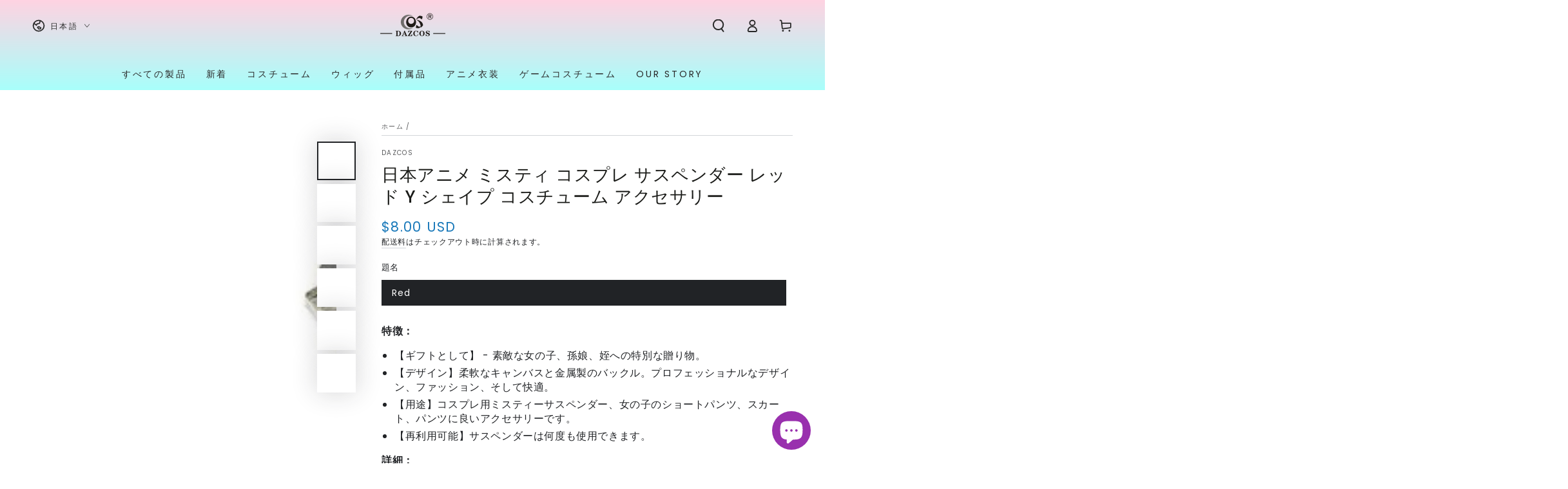

--- FILE ---
content_type: text/html; charset=utf-8
request_url: https://www.dazcos.com/ja/products/dazcos-japanese-anime-misty-cosplay-suspenders-red-y-shape-costume-accessory
body_size: 62491
content:
<!doctype html>
<html class="no-js" lang="ja">
  <head>
    <meta name="p:domain_verify" content="d2376d142e776f6805e3241a2cb5ab78"/>
    <meta charset="utf-8">
    <meta http-equiv="X-UA-Compatible" content="IE=edge">
    <meta name="viewport" content="width=device-width,initial-scale=1">
    <meta name="theme-color" content="">
    <link rel="canonical" href="https://www.dazcos.com/ja/products/dazcos-japanese-anime-misty-cosplay-suspenders-red-y-shape-costume-accessory">
    <link rel="preconnect" href="https://cdn.shopify.com" crossorigin><link rel="icon" type="image/png" href="//www.dazcos.com/cdn/shop/files/favDazcos_a7d4cca9-f3f3-48bb-b3f2-dee1c406b05e.png?crop=center&height=32&v=1670332482&width=32"><link rel="preconnect" href="https://fonts.shopifycdn.com" crossorigin><title>
      日本アニメ ミスティ コスプレ サスペンダー レッド Y シェイプ コスチューム アクセサリー
 &ndash; DAZCOS</title><meta name="description" content="Complete your Misty cosplay with these Japanese Anime Misty Cosplay Suspenders. Designed in a vibrant red color, these Y-shaped suspenders perfectly replicate the ones worn by Misty, Order Now!">

<meta property="og:site_name" content="DAZCOS">
<meta property="og:url" content="https://www.dazcos.com/ja/products/dazcos-japanese-anime-misty-cosplay-suspenders-red-y-shape-costume-accessory">
<meta property="og:title" content="日本アニメ ミスティ コスプレ サスペンダー レッド Y シェイプ コスチューム アクセサリー">
<meta property="og:type" content="product">
<meta property="og:description" content="Complete your Misty cosplay with these Japanese Anime Misty Cosplay Suspenders. Designed in a vibrant red color, these Y-shaped suspenders perfectly replicate the ones worn by Misty, Order Now!"><meta property="og:image" content="http://www.dazcos.com/cdn/shop/files/40_e894e271-5602-43a8-af8e-3e52c432fde9.jpg?v=1721292404">
  <meta property="og:image:secure_url" content="https://www.dazcos.com/cdn/shop/files/40_e894e271-5602-43a8-af8e-3e52c432fde9.jpg?v=1721292404">
  <meta property="og:image:width" content="741">
  <meta property="og:image:height" content="741"><meta property="og:price:amount" content="8.00">
  <meta property="og:price:currency" content="USD"><meta name="twitter:site" content="@dazcostume"><meta name="twitter:card" content="summary_large_image">
<meta name="twitter:title" content="日本アニメ ミスティ コスプレ サスペンダー レッド Y シェイプ コスチューム アクセサリー">
<meta name="twitter:description" content="Complete your Misty cosplay with these Japanese Anime Misty Cosplay Suspenders. Designed in a vibrant red color, these Y-shaped suspenders perfectly replicate the ones worn by Misty, Order Now!">


    <script src="//www.dazcos.com/cdn/shop/t/18/assets/vendor-v4.js" defer="defer"></script>
    <script src="//www.dazcos.com/cdn/shop/t/18/assets/pubsub.js?v=104623417541739052901696237391" defer="defer"></script>
    <script src="//www.dazcos.com/cdn/shop/t/18/assets/global.js?v=26886119164065653851696237391" defer="defer"></script>

    <script>window.performance && window.performance.mark && window.performance.mark('shopify.content_for_header.start');</script><meta name="google-site-verification" content="gjjFKDasAlv9XE2ad9MFxDsPicSgokD2DkjCegYb944">
<meta id="shopify-digital-wallet" name="shopify-digital-wallet" content="/55582785845/digital_wallets/dialog">
<meta name="shopify-checkout-api-token" content="6dbb5b7f1178d080cc68b5afb0b68208">
<meta id="in-context-paypal-metadata" data-shop-id="55582785845" data-venmo-supported="true" data-environment="production" data-locale="ja_JP" data-paypal-v4="true" data-currency="USD">
<link rel="alternate" hreflang="x-default" href="https://www.dazcos.com/products/dazcos-japanese-anime-misty-cosplay-suspenders-red-y-shape-costume-accessory">
<link rel="alternate" hreflang="en" href="https://www.dazcos.com/products/dazcos-japanese-anime-misty-cosplay-suspenders-red-y-shape-costume-accessory">
<link rel="alternate" hreflang="fr" href="https://www.dazcos.com/fr/products/dazcos-japanese-anime-misty-cosplay-suspenders-red-y-shape-costume-accessory">
<link rel="alternate" hreflang="ja" href="https://www.dazcos.com/ja/products/dazcos-japanese-anime-misty-cosplay-suspenders-red-y-shape-costume-accessory">
<link rel="alternate" type="application/json+oembed" href="https://www.dazcos.com/ja/products/dazcos-japanese-anime-misty-cosplay-suspenders-red-y-shape-costume-accessory.oembed">
<script async="async" src="/checkouts/internal/preloads.js?locale=ja-US"></script>
<script id="shopify-features" type="application/json">{"accessToken":"6dbb5b7f1178d080cc68b5afb0b68208","betas":["rich-media-storefront-analytics"],"domain":"www.dazcos.com","predictiveSearch":true,"shopId":55582785845,"locale":"ja"}</script>
<script>var Shopify = Shopify || {};
Shopify.shop = "1ced43.myshopify.com";
Shopify.locale = "ja";
Shopify.currency = {"active":"USD","rate":"1.0"};
Shopify.country = "US";
Shopify.theme = {"name":"Updated copy of Updated copy of Updated copy of...","id":161834238261,"schema_name":"Be Yours","schema_version":"7.0.1","theme_store_id":1399,"role":"main"};
Shopify.theme.handle = "null";
Shopify.theme.style = {"id":null,"handle":null};
Shopify.cdnHost = "www.dazcos.com/cdn";
Shopify.routes = Shopify.routes || {};
Shopify.routes.root = "/ja/";</script>
<script type="module">!function(o){(o.Shopify=o.Shopify||{}).modules=!0}(window);</script>
<script>!function(o){function n(){var o=[];function n(){o.push(Array.prototype.slice.apply(arguments))}return n.q=o,n}var t=o.Shopify=o.Shopify||{};t.loadFeatures=n(),t.autoloadFeatures=n()}(window);</script>
<script id="shop-js-analytics" type="application/json">{"pageType":"product"}</script>
<script defer="defer" async type="module" src="//www.dazcos.com/cdn/shopifycloud/shop-js/modules/v2/client.init-shop-cart-sync_PyU3Cxph.ja.esm.js"></script>
<script defer="defer" async type="module" src="//www.dazcos.com/cdn/shopifycloud/shop-js/modules/v2/chunk.common_3XpQ5sgE.esm.js"></script>
<script type="module">
  await import("//www.dazcos.com/cdn/shopifycloud/shop-js/modules/v2/client.init-shop-cart-sync_PyU3Cxph.ja.esm.js");
await import("//www.dazcos.com/cdn/shopifycloud/shop-js/modules/v2/chunk.common_3XpQ5sgE.esm.js");

  window.Shopify.SignInWithShop?.initShopCartSync?.({"fedCMEnabled":true,"windoidEnabled":true});

</script>
<script id="__st">var __st={"a":55582785845,"offset":-28800,"reqid":"9a704a88-bbaf-41a5-a2f9-c4a503bcd1c1-1768920196","pageurl":"www.dazcos.com\/ja\/products\/dazcos-japanese-anime-misty-cosplay-suspenders-red-y-shape-costume-accessory","u":"0590d9d318b7","p":"product","rtyp":"product","rid":8017760715061};</script>
<script>window.ShopifyPaypalV4VisibilityTracking = true;</script>
<script id="captcha-bootstrap">!function(){'use strict';const t='contact',e='account',n='new_comment',o=[[t,t],['blogs',n],['comments',n],[t,'customer']],c=[[e,'customer_login'],[e,'guest_login'],[e,'recover_customer_password'],[e,'create_customer']],r=t=>t.map((([t,e])=>`form[action*='/${t}']:not([data-nocaptcha='true']) input[name='form_type'][value='${e}']`)).join(','),a=t=>()=>t?[...document.querySelectorAll(t)].map((t=>t.form)):[];function s(){const t=[...o],e=r(t);return a(e)}const i='password',u='form_key',d=['recaptcha-v3-token','g-recaptcha-response','h-captcha-response',i],f=()=>{try{return window.sessionStorage}catch{return}},m='__shopify_v',_=t=>t.elements[u];function p(t,e,n=!1){try{const o=window.sessionStorage,c=JSON.parse(o.getItem(e)),{data:r}=function(t){const{data:e,action:n}=t;return t[m]||n?{data:e,action:n}:{data:t,action:n}}(c);for(const[e,n]of Object.entries(r))t.elements[e]&&(t.elements[e].value=n);n&&o.removeItem(e)}catch(o){console.error('form repopulation failed',{error:o})}}const l='form_type',E='cptcha';function T(t){t.dataset[E]=!0}const w=window,h=w.document,L='Shopify',v='ce_forms',y='captcha';let A=!1;((t,e)=>{const n=(g='f06e6c50-85a8-45c8-87d0-21a2b65856fe',I='https://cdn.shopify.com/shopifycloud/storefront-forms-hcaptcha/ce_storefront_forms_captcha_hcaptcha.v1.5.2.iife.js',D={infoText:'hCaptchaによる保護',privacyText:'プライバシー',termsText:'利用規約'},(t,e,n)=>{const o=w[L][v],c=o.bindForm;if(c)return c(t,g,e,D).then(n);var r;o.q.push([[t,g,e,D],n]),r=I,A||(h.body.append(Object.assign(h.createElement('script'),{id:'captcha-provider',async:!0,src:r})),A=!0)});var g,I,D;w[L]=w[L]||{},w[L][v]=w[L][v]||{},w[L][v].q=[],w[L][y]=w[L][y]||{},w[L][y].protect=function(t,e){n(t,void 0,e),T(t)},Object.freeze(w[L][y]),function(t,e,n,w,h,L){const[v,y,A,g]=function(t,e,n){const i=e?o:[],u=t?c:[],d=[...i,...u],f=r(d),m=r(i),_=r(d.filter((([t,e])=>n.includes(e))));return[a(f),a(m),a(_),s()]}(w,h,L),I=t=>{const e=t.target;return e instanceof HTMLFormElement?e:e&&e.form},D=t=>v().includes(t);t.addEventListener('submit',(t=>{const e=I(t);if(!e)return;const n=D(e)&&!e.dataset.hcaptchaBound&&!e.dataset.recaptchaBound,o=_(e),c=g().includes(e)&&(!o||!o.value);(n||c)&&t.preventDefault(),c&&!n&&(function(t){try{if(!f())return;!function(t){const e=f();if(!e)return;const n=_(t);if(!n)return;const o=n.value;o&&e.removeItem(o)}(t);const e=Array.from(Array(32),(()=>Math.random().toString(36)[2])).join('');!function(t,e){_(t)||t.append(Object.assign(document.createElement('input'),{type:'hidden',name:u})),t.elements[u].value=e}(t,e),function(t,e){const n=f();if(!n)return;const o=[...t.querySelectorAll(`input[type='${i}']`)].map((({name:t})=>t)),c=[...d,...o],r={};for(const[a,s]of new FormData(t).entries())c.includes(a)||(r[a]=s);n.setItem(e,JSON.stringify({[m]:1,action:t.action,data:r}))}(t,e)}catch(e){console.error('failed to persist form',e)}}(e),e.submit())}));const S=(t,e)=>{t&&!t.dataset[E]&&(n(t,e.some((e=>e===t))),T(t))};for(const o of['focusin','change'])t.addEventListener(o,(t=>{const e=I(t);D(e)&&S(e,y())}));const B=e.get('form_key'),M=e.get(l),P=B&&M;t.addEventListener('DOMContentLoaded',(()=>{const t=y();if(P)for(const e of t)e.elements[l].value===M&&p(e,B);[...new Set([...A(),...v().filter((t=>'true'===t.dataset.shopifyCaptcha))])].forEach((e=>S(e,t)))}))}(h,new URLSearchParams(w.location.search),n,t,e,['guest_login'])})(!0,!0)}();</script>
<script integrity="sha256-4kQ18oKyAcykRKYeNunJcIwy7WH5gtpwJnB7kiuLZ1E=" data-source-attribution="shopify.loadfeatures" defer="defer" src="//www.dazcos.com/cdn/shopifycloud/storefront/assets/storefront/load_feature-a0a9edcb.js" crossorigin="anonymous"></script>
<script data-source-attribution="shopify.dynamic_checkout.dynamic.init">var Shopify=Shopify||{};Shopify.PaymentButton=Shopify.PaymentButton||{isStorefrontPortableWallets:!0,init:function(){window.Shopify.PaymentButton.init=function(){};var t=document.createElement("script");t.src="https://www.dazcos.com/cdn/shopifycloud/portable-wallets/latest/portable-wallets.ja.js",t.type="module",document.head.appendChild(t)}};
</script>
<script data-source-attribution="shopify.dynamic_checkout.buyer_consent">
  function portableWalletsHideBuyerConsent(e){var t=document.getElementById("shopify-buyer-consent"),n=document.getElementById("shopify-subscription-policy-button");t&&n&&(t.classList.add("hidden"),t.setAttribute("aria-hidden","true"),n.removeEventListener("click",e))}function portableWalletsShowBuyerConsent(e){var t=document.getElementById("shopify-buyer-consent"),n=document.getElementById("shopify-subscription-policy-button");t&&n&&(t.classList.remove("hidden"),t.removeAttribute("aria-hidden"),n.addEventListener("click",e))}window.Shopify?.PaymentButton&&(window.Shopify.PaymentButton.hideBuyerConsent=portableWalletsHideBuyerConsent,window.Shopify.PaymentButton.showBuyerConsent=portableWalletsShowBuyerConsent);
</script>
<script>
  function portableWalletsCleanup(e){e&&e.src&&console.error("Failed to load portable wallets script "+e.src);var t=document.querySelectorAll("shopify-accelerated-checkout .shopify-payment-button__skeleton, shopify-accelerated-checkout-cart .wallet-cart-button__skeleton"),e=document.getElementById("shopify-buyer-consent");for(let e=0;e<t.length;e++)t[e].remove();e&&e.remove()}function portableWalletsNotLoadedAsModule(e){e instanceof ErrorEvent&&"string"==typeof e.message&&e.message.includes("import.meta")&&"string"==typeof e.filename&&e.filename.includes("portable-wallets")&&(window.removeEventListener("error",portableWalletsNotLoadedAsModule),window.Shopify.PaymentButton.failedToLoad=e,"loading"===document.readyState?document.addEventListener("DOMContentLoaded",window.Shopify.PaymentButton.init):window.Shopify.PaymentButton.init())}window.addEventListener("error",portableWalletsNotLoadedAsModule);
</script>

<script type="module" src="https://www.dazcos.com/cdn/shopifycloud/portable-wallets/latest/portable-wallets.ja.js" onError="portableWalletsCleanup(this)" crossorigin="anonymous"></script>
<script nomodule>
  document.addEventListener("DOMContentLoaded", portableWalletsCleanup);
</script>

<link id="shopify-accelerated-checkout-styles" rel="stylesheet" media="screen" href="https://www.dazcos.com/cdn/shopifycloud/portable-wallets/latest/accelerated-checkout-backwards-compat.css" crossorigin="anonymous">
<style id="shopify-accelerated-checkout-cart">
        #shopify-buyer-consent {
  margin-top: 1em;
  display: inline-block;
  width: 100%;
}

#shopify-buyer-consent.hidden {
  display: none;
}

#shopify-subscription-policy-button {
  background: none;
  border: none;
  padding: 0;
  text-decoration: underline;
  font-size: inherit;
  cursor: pointer;
}

#shopify-subscription-policy-button::before {
  box-shadow: none;
}

      </style>
<script id="sections-script" data-sections="header,footer" defer="defer" src="//www.dazcos.com/cdn/shop/t/18/compiled_assets/scripts.js?v=5674"></script>
<script>window.performance && window.performance.mark && window.performance.mark('shopify.content_for_header.end');</script>

<style data-shopify>@font-face {
  font-family: Poppins;
  font-weight: 400;
  font-style: normal;
  font-display: swap;
  src: url("//www.dazcos.com/cdn/fonts/poppins/poppins_n4.0ba78fa5af9b0e1a374041b3ceaadf0a43b41362.woff2") format("woff2"),
       url("//www.dazcos.com/cdn/fonts/poppins/poppins_n4.214741a72ff2596839fc9760ee7a770386cf16ca.woff") format("woff");
}

  @font-face {
  font-family: Poppins;
  font-weight: 600;
  font-style: normal;
  font-display: swap;
  src: url("//www.dazcos.com/cdn/fonts/poppins/poppins_n6.aa29d4918bc243723d56b59572e18228ed0786f6.woff2") format("woff2"),
       url("//www.dazcos.com/cdn/fonts/poppins/poppins_n6.5f815d845fe073750885d5b7e619ee00e8111208.woff") format("woff");
}

  @font-face {
  font-family: Poppins;
  font-weight: 400;
  font-style: italic;
  font-display: swap;
  src: url("//www.dazcos.com/cdn/fonts/poppins/poppins_i4.846ad1e22474f856bd6b81ba4585a60799a9f5d2.woff2") format("woff2"),
       url("//www.dazcos.com/cdn/fonts/poppins/poppins_i4.56b43284e8b52fc64c1fd271f289a39e8477e9ec.woff") format("woff");
}

  @font-face {
  font-family: Poppins;
  font-weight: 600;
  font-style: italic;
  font-display: swap;
  src: url("//www.dazcos.com/cdn/fonts/poppins/poppins_i6.bb8044d6203f492888d626dafda3c2999253e8e9.woff2") format("woff2"),
       url("//www.dazcos.com/cdn/fonts/poppins/poppins_i6.e233dec1a61b1e7dead9f920159eda42280a02c3.woff") format("woff");
}

  @font-face {
  font-family: Poppins;
  font-weight: 500;
  font-style: normal;
  font-display: swap;
  src: url("//www.dazcos.com/cdn/fonts/poppins/poppins_n5.ad5b4b72b59a00358afc706450c864c3c8323842.woff2") format("woff2"),
       url("//www.dazcos.com/cdn/fonts/poppins/poppins_n5.33757fdf985af2d24b32fcd84c9a09224d4b2c39.woff") format("woff");
}

  @font-face {
  font-family: Poppins;
  font-weight: 600;
  font-style: normal;
  font-display: swap;
  src: url("//www.dazcos.com/cdn/fonts/poppins/poppins_n6.aa29d4918bc243723d56b59572e18228ed0786f6.woff2") format("woff2"),
       url("//www.dazcos.com/cdn/fonts/poppins/poppins_n6.5f815d845fe073750885d5b7e619ee00e8111208.woff") format("woff");
}


  :root {
    --be-yours-version: "7.0.1";
    --font-body-family: Poppins, sans-serif;
    --font-body-style: normal;
    --font-body-weight: 400;

    --font-heading-family: Poppins, sans-serif;
    --font-heading-style: normal;
    --font-heading-weight: 500;

    --font-body-scale: 1.0;
    --font-heading-scale: 0.95;

    --font-navigation-family: var(--font-body-family);
    --font-navigation-size: 14px;
    --font-navigation-weight: var(--font-body-weight);
    --font-button-family: var(--font-body-family);
    --font-button-size: 14px;
    --font-button-baseline: 0.2rem;
    --font-price-family: var(--font-body-family);
    --font-price-scale: var(--font-body-scale);

    --color-base-text: 33, 35, 38;
    --color-base-background: 255, 255, 255;
    --color-base-solid-button-labels: 255, 255, 255;
    --color-base-outline-button-labels: 33, 35, 38;
    --color-base-accent: 26, 27, 24;
    --color-base-heading: 26, 27, 24;
    --color-base-border: 210, 213, 217;
    --color-placeholder: 243, 243, 243;
    --color-overlay: 33, 35, 38;
    --color-keyboard-focus: 135, 173, 245;
    --color-shadow: 168, 232, 226;
    --shadow-opacity: 1;

    --color-background-dark: 235, 235, 235;
    --color-price: #1878b9;
    --color-sale-price: #d72c0d;
    --color-sale-badge-background: #d72c0d;
    --color-reviews: #ffb503;
    --color-critical: #d72c0d;
    --color-success: #008060;
    --color-highlight: 187, 255, 0;

    --payment-terms-background-color: #ffffff;
    --page-width: 160rem;
    --page-width-margin: 0rem;

    --card-color-scheme: var(--color-placeholder);
    --card-text-alignment: start;
    --card-flex-alignment: flex-start;
    --card-image-padding: 0px;
    --card-border-width: 0px;
    --card-radius: 0px;
    --card-shadow-horizontal-offset: 0px;
    --card-shadow-vertical-offset: 0px;
    
    --button-radius: 0px;
    --button-border-width: 1px;
    --button-shadow-horizontal-offset: 0px;
    --button-shadow-vertical-offset: 0px;

    --spacing-sections-desktop: 0px;
    --spacing-sections-mobile: 0px;

    --gradient-free-ship-progress: linear-gradient(325deg,#F9423A 0,#F1E04D 100%);
    --gradient-free-ship-complete: linear-gradient(325deg, #049cff 0, #35ee7a 100%);
  }

  *,
  *::before,
  *::after {
    box-sizing: inherit;
  }

  html {
    box-sizing: border-box;
    font-size: calc(var(--font-body-scale) * 62.5%);
    height: 100%;
  }

  body {
    min-height: 100%;
    margin: 0;
    font-size: 1.5rem;
    letter-spacing: 0.06rem;
    line-height: calc(1 + 0.8 / var(--font-body-scale));
    font-family: var(--font-body-family);
    font-style: var(--font-body-style);
    font-weight: var(--font-body-weight);
  }

  @media screen and (min-width: 750px) {
    body {
      font-size: 1.6rem;
    }
  }</style><link href="//www.dazcos.com/cdn/shop/t/18/assets/base.css?v=85438051128038638961696237389" rel="stylesheet" type="text/css" media="all" /><link rel="preload" as="font" href="//www.dazcos.com/cdn/fonts/poppins/poppins_n4.0ba78fa5af9b0e1a374041b3ceaadf0a43b41362.woff2" type="font/woff2" crossorigin><link rel="preload" as="font" href="//www.dazcos.com/cdn/fonts/poppins/poppins_n5.ad5b4b72b59a00358afc706450c864c3c8323842.woff2" type="font/woff2" crossorigin><link rel="stylesheet" href="//www.dazcos.com/cdn/shop/t/18/assets/component-predictive-search.css?v=21505439471608135461696237390" media="print" onload="this.media='all'"><link rel="stylesheet" href="//www.dazcos.com/cdn/shop/t/18/assets/component-quick-view.css?v=74011563189484492361696237390" media="print" onload="this.media='all'"><link rel="stylesheet" href="//www.dazcos.com/cdn/shop/t/18/assets/component-color-swatches.css?v=103905711642914497571696237389" media="print" onload="this.media='all'"><script>document.documentElement.className = document.documentElement.className.replace('no-js', 'js');</script>
  <!-- BEGIN app block: shopify://apps/judge-me-reviews/blocks/judgeme_core/61ccd3b1-a9f2-4160-9fe9-4fec8413e5d8 --><!-- Start of Judge.me Core -->






<link rel="dns-prefetch" href="https://cdnwidget.judge.me">
<link rel="dns-prefetch" href="https://cdn.judge.me">
<link rel="dns-prefetch" href="https://cdn1.judge.me">
<link rel="dns-prefetch" href="https://api.judge.me">

<script data-cfasync='false' class='jdgm-settings-script'>window.jdgmSettings={"pagination":5,"disable_web_reviews":false,"badge_no_review_text":"No reviews","badge_n_reviews_text":"{{ n }} review/reviews","hide_badge_preview_if_no_reviews":true,"badge_hide_text":false,"enforce_center_preview_badge":false,"widget_title":"Customer Reviews","widget_open_form_text":"Write a review","widget_close_form_text":"Cancel review","widget_refresh_page_text":"Refresh page","widget_summary_text":"Based on {{ number_of_reviews }} review/reviews","widget_no_review_text":"Be the first to write a review","widget_name_field_text":"Display name","widget_verified_name_field_text":"Verified Name (public)","widget_name_placeholder_text":"Display name","widget_required_field_error_text":"This field is required.","widget_email_field_text":"Email address","widget_verified_email_field_text":"Verified Email (private, can not be edited)","widget_email_placeholder_text":"Your email address","widget_email_field_error_text":"Please enter a valid email address.","widget_rating_field_text":"Rating","widget_review_title_field_text":"Review Title","widget_review_title_placeholder_text":"Give your review a title","widget_review_body_field_text":"Review content","widget_review_body_placeholder_text":"Start writing here...","widget_pictures_field_text":"Picture/Video (optional)","widget_submit_review_text":"Submit Review","widget_submit_verified_review_text":"Submit Verified Review","widget_submit_success_msg_with_auto_publish":"Thank you! Please refresh the page in a few moments to see your review. You can remove or edit your review by logging into \u003ca href='https://judge.me/login' target='_blank' rel='nofollow noopener'\u003eJudge.me\u003c/a\u003e","widget_submit_success_msg_no_auto_publish":"Thank you! Your review will be published as soon as it is approved by the shop admin. You can remove or edit your review by logging into \u003ca href='https://judge.me/login' target='_blank' rel='nofollow noopener'\u003eJudge.me\u003c/a\u003e","widget_show_default_reviews_out_of_total_text":"Showing {{ n_reviews_shown }} out of {{ n_reviews }} reviews.","widget_show_all_link_text":"Show all","widget_show_less_link_text":"Show less","widget_author_said_text":"{{ reviewer_name }} said:","widget_days_text":"{{ n }} days ago","widget_weeks_text":"{{ n }} week/weeks ago","widget_months_text":"{{ n }} month/months ago","widget_years_text":"{{ n }} year/years ago","widget_yesterday_text":"Yesterday","widget_today_text":"Today","widget_replied_text":"\u003e\u003e {{ shop_name }} replied:","widget_read_more_text":"Read more","widget_reviewer_name_as_initial":"","widget_rating_filter_color":"#fbcd0a","widget_rating_filter_see_all_text":"See all reviews","widget_sorting_most_recent_text":"Most Recent","widget_sorting_highest_rating_text":"Highest Rating","widget_sorting_lowest_rating_text":"Lowest Rating","widget_sorting_with_pictures_text":"Only Pictures","widget_sorting_most_helpful_text":"Most Helpful","widget_open_question_form_text":"Ask a question","widget_reviews_subtab_text":"Reviews","widget_questions_subtab_text":"Questions","widget_question_label_text":"Question","widget_answer_label_text":"Answer","widget_question_placeholder_text":"Write your question here","widget_submit_question_text":"Submit Question","widget_question_submit_success_text":"Thank you for your question! We will notify you once it gets answered.","verified_badge_text":"Verified","verified_badge_bg_color":"","verified_badge_text_color":"","verified_badge_placement":"left-of-reviewer-name","widget_review_max_height":"","widget_hide_border":false,"widget_social_share":false,"widget_thumb":false,"widget_review_location_show":false,"widget_location_format":"","all_reviews_include_out_of_store_products":true,"all_reviews_out_of_store_text":"(out of store)","all_reviews_pagination":100,"all_reviews_product_name_prefix_text":"about","enable_review_pictures":true,"enable_question_anwser":false,"widget_theme":"default","review_date_format":"mm/dd/yyyy","default_sort_method":"most-recent","widget_product_reviews_subtab_text":"Product Reviews","widget_shop_reviews_subtab_text":"Shop Reviews","widget_other_products_reviews_text":"Reviews for other products","widget_store_reviews_subtab_text":"Store reviews","widget_no_store_reviews_text":"This store hasn't received any reviews yet","widget_web_restriction_product_reviews_text":"This product hasn't received any reviews yet","widget_no_items_text":"No items found","widget_show_more_text":"Show more","widget_write_a_store_review_text":"Write a Store Review","widget_other_languages_heading":"Reviews in Other Languages","widget_translate_review_text":"Translate review to {{ language }}","widget_translating_review_text":"Translating...","widget_show_original_translation_text":"Show original ({{ language }})","widget_translate_review_failed_text":"Review couldn't be translated.","widget_translate_review_retry_text":"Retry","widget_translate_review_try_again_later_text":"Try again later","show_product_url_for_grouped_product":false,"widget_sorting_pictures_first_text":"Pictures First","show_pictures_on_all_rev_page_mobile":false,"show_pictures_on_all_rev_page_desktop":false,"floating_tab_hide_mobile_install_preference":false,"floating_tab_button_name":"★ Reviews","floating_tab_title":"Let customers speak for us","floating_tab_button_color":"","floating_tab_button_background_color":"","floating_tab_url":"","floating_tab_url_enabled":false,"floating_tab_tab_style":"text","all_reviews_text_badge_text":"Customers rate us {{ shop.metafields.judgeme.all_reviews_rating | round: 1 }}/5 based on {{ shop.metafields.judgeme.all_reviews_count }} reviews.","all_reviews_text_badge_text_branded_style":"{{ shop.metafields.judgeme.all_reviews_rating | round: 1 }} out of 5 stars based on {{ shop.metafields.judgeme.all_reviews_count }} reviews","is_all_reviews_text_badge_a_link":false,"show_stars_for_all_reviews_text_badge":false,"all_reviews_text_badge_url":"","all_reviews_text_style":"branded","all_reviews_text_color_style":"judgeme_brand_color","all_reviews_text_color":"#108474","all_reviews_text_show_jm_brand":true,"featured_carousel_show_header":true,"featured_carousel_title":"Let customers speak for us","testimonials_carousel_title":"Customers are saying","videos_carousel_title":"Real customer stories","cards_carousel_title":"Customers are saying","featured_carousel_count_text":"from {{ n }} reviews","featured_carousel_add_link_to_all_reviews_page":false,"featured_carousel_url":"","featured_carousel_show_images":true,"featured_carousel_autoslide_interval":5,"featured_carousel_arrows_on_the_sides":false,"featured_carousel_height":250,"featured_carousel_width":80,"featured_carousel_image_size":0,"featured_carousel_image_height":250,"featured_carousel_arrow_color":"#eeeeee","verified_count_badge_style":"branded","verified_count_badge_orientation":"horizontal","verified_count_badge_color_style":"judgeme_brand_color","verified_count_badge_color":"#108474","is_verified_count_badge_a_link":false,"verified_count_badge_url":"","verified_count_badge_show_jm_brand":true,"widget_rating_preset_default":5,"widget_first_sub_tab":"product-reviews","widget_show_histogram":true,"widget_histogram_use_custom_color":false,"widget_pagination_use_custom_color":false,"widget_star_use_custom_color":false,"widget_verified_badge_use_custom_color":false,"widget_write_review_use_custom_color":false,"picture_reminder_submit_button":"Upload Pictures","enable_review_videos":false,"mute_video_by_default":false,"widget_sorting_videos_first_text":"Videos First","widget_review_pending_text":"Pending","featured_carousel_items_for_large_screen":3,"social_share_options_order":"Facebook,Twitter","remove_microdata_snippet":false,"disable_json_ld":false,"enable_json_ld_products":false,"preview_badge_show_question_text":false,"preview_badge_no_question_text":"No questions","preview_badge_n_question_text":"{{ number_of_questions }} question/questions","qa_badge_show_icon":false,"qa_badge_position":"same-row","remove_judgeme_branding":false,"widget_add_search_bar":false,"widget_search_bar_placeholder":"Search","widget_sorting_verified_only_text":"Verified only","featured_carousel_theme":"default","featured_carousel_show_rating":true,"featured_carousel_show_title":true,"featured_carousel_show_body":true,"featured_carousel_show_date":false,"featured_carousel_show_reviewer":true,"featured_carousel_show_product":false,"featured_carousel_header_background_color":"#108474","featured_carousel_header_text_color":"#ffffff","featured_carousel_name_product_separator":"reviewed","featured_carousel_full_star_background":"#108474","featured_carousel_empty_star_background":"#dadada","featured_carousel_vertical_theme_background":"#f9fafb","featured_carousel_verified_badge_enable":true,"featured_carousel_verified_badge_color":"#108474","featured_carousel_border_style":"round","featured_carousel_review_line_length_limit":3,"featured_carousel_more_reviews_button_text":"Read more reviews","featured_carousel_view_product_button_text":"View product","all_reviews_page_load_reviews_on":"scroll","all_reviews_page_load_more_text":"Load More Reviews","disable_fb_tab_reviews":false,"enable_ajax_cdn_cache":false,"widget_advanced_speed_features":5,"widget_public_name_text":"displayed publicly like","default_reviewer_name":"John Smith","default_reviewer_name_has_non_latin":true,"widget_reviewer_anonymous":"Anonymous","medals_widget_title":"Judge.me Review Medals","medals_widget_background_color":"#f9fafb","medals_widget_position":"footer_all_pages","medals_widget_border_color":"#f9fafb","medals_widget_verified_text_position":"left","medals_widget_use_monochromatic_version":false,"medals_widget_elements_color":"#108474","show_reviewer_avatar":true,"widget_invalid_yt_video_url_error_text":"Not a YouTube video URL","widget_max_length_field_error_text":"Please enter no more than {0} characters.","widget_show_country_flag":false,"widget_show_collected_via_shop_app":true,"widget_verified_by_shop_badge_style":"light","widget_verified_by_shop_text":"Verified by Shop","widget_show_photo_gallery":false,"widget_load_with_code_splitting":true,"widget_ugc_install_preference":false,"widget_ugc_title":"Made by us, Shared by you","widget_ugc_subtitle":"Tag us to see your picture featured in our page","widget_ugc_arrows_color":"#ffffff","widget_ugc_primary_button_text":"Buy Now","widget_ugc_primary_button_background_color":"#108474","widget_ugc_primary_button_text_color":"#ffffff","widget_ugc_primary_button_border_width":"0","widget_ugc_primary_button_border_style":"none","widget_ugc_primary_button_border_color":"#108474","widget_ugc_primary_button_border_radius":"25","widget_ugc_secondary_button_text":"Load More","widget_ugc_secondary_button_background_color":"#ffffff","widget_ugc_secondary_button_text_color":"#108474","widget_ugc_secondary_button_border_width":"2","widget_ugc_secondary_button_border_style":"solid","widget_ugc_secondary_button_border_color":"#108474","widget_ugc_secondary_button_border_radius":"25","widget_ugc_reviews_button_text":"View Reviews","widget_ugc_reviews_button_background_color":"#ffffff","widget_ugc_reviews_button_text_color":"#108474","widget_ugc_reviews_button_border_width":"2","widget_ugc_reviews_button_border_style":"solid","widget_ugc_reviews_button_border_color":"#108474","widget_ugc_reviews_button_border_radius":"25","widget_ugc_reviews_button_link_to":"judgeme-reviews-page","widget_ugc_show_post_date":true,"widget_ugc_max_width":"800","widget_rating_metafield_value_type":true,"widget_primary_color":"#108474","widget_enable_secondary_color":false,"widget_secondary_color":"#edf5f5","widget_summary_average_rating_text":"{{ average_rating }} out of 5","widget_media_grid_title":"Customer photos \u0026 videos","widget_media_grid_see_more_text":"See more","widget_round_style":false,"widget_show_product_medals":true,"widget_verified_by_judgeme_text":"Verified by Judge.me","widget_show_store_medals":true,"widget_verified_by_judgeme_text_in_store_medals":"Verified by Judge.me","widget_media_field_exceed_quantity_message":"Sorry, we can only accept {{ max_media }} for one review.","widget_media_field_exceed_limit_message":"{{ file_name }} is too large, please select a {{ media_type }} less than {{ size_limit }}MB.","widget_review_submitted_text":"Review Submitted!","widget_question_submitted_text":"Question Submitted!","widget_close_form_text_question":"Cancel","widget_write_your_answer_here_text":"Write your answer here","widget_enabled_branded_link":true,"widget_show_collected_by_judgeme":true,"widget_reviewer_name_color":"","widget_write_review_text_color":"","widget_write_review_bg_color":"","widget_collected_by_judgeme_text":"collected by Judge.me","widget_pagination_type":"standard","widget_load_more_text":"Load More","widget_load_more_color":"#108474","widget_full_review_text":"Full Review","widget_read_more_reviews_text":"Read More Reviews","widget_read_questions_text":"Read Questions","widget_questions_and_answers_text":"Questions \u0026 Answers","widget_verified_by_text":"Verified by","widget_verified_text":"Verified","widget_number_of_reviews_text":"{{ number_of_reviews }} reviews","widget_back_button_text":"Back","widget_next_button_text":"Next","widget_custom_forms_filter_button":"Filters","custom_forms_style":"horizontal","widget_show_review_information":false,"how_reviews_are_collected":"How reviews are collected?","widget_show_review_keywords":false,"widget_gdpr_statement":"How we use your data: We'll only contact you about the review you left, and only if necessary. By submitting your review, you agree to Judge.me's \u003ca href='https://judge.me/terms' target='_blank' rel='nofollow noopener'\u003eterms\u003c/a\u003e, \u003ca href='https://judge.me/privacy' target='_blank' rel='nofollow noopener'\u003eprivacy\u003c/a\u003e and \u003ca href='https://judge.me/content-policy' target='_blank' rel='nofollow noopener'\u003econtent\u003c/a\u003e policies.","widget_multilingual_sorting_enabled":false,"widget_translate_review_content_enabled":false,"widget_translate_review_content_method":"manual","popup_widget_review_selection":"automatically_with_pictures","popup_widget_round_border_style":true,"popup_widget_show_title":true,"popup_widget_show_body":true,"popup_widget_show_reviewer":false,"popup_widget_show_product":true,"popup_widget_show_pictures":true,"popup_widget_use_review_picture":true,"popup_widget_show_on_home_page":true,"popup_widget_show_on_product_page":true,"popup_widget_show_on_collection_page":true,"popup_widget_show_on_cart_page":true,"popup_widget_position":"bottom_left","popup_widget_first_review_delay":5,"popup_widget_duration":5,"popup_widget_interval":5,"popup_widget_review_count":5,"popup_widget_hide_on_mobile":true,"review_snippet_widget_round_border_style":true,"review_snippet_widget_card_color":"#FFFFFF","review_snippet_widget_slider_arrows_background_color":"#FFFFFF","review_snippet_widget_slider_arrows_color":"#000000","review_snippet_widget_star_color":"#108474","show_product_variant":false,"all_reviews_product_variant_label_text":"Variant: ","widget_show_verified_branding":true,"widget_ai_summary_title":"Customers say","widget_ai_summary_disclaimer":"AI-powered review summary based on recent customer reviews","widget_show_ai_summary":false,"widget_show_ai_summary_bg":false,"widget_show_review_title_input":true,"redirect_reviewers_invited_via_email":"review_widget","request_store_review_after_product_review":false,"request_review_other_products_in_order":false,"review_form_color_scheme":"default","review_form_corner_style":"square","review_form_star_color":{},"review_form_text_color":"#333333","review_form_background_color":"#ffffff","review_form_field_background_color":"#fafafa","review_form_button_color":{},"review_form_button_text_color":"#ffffff","review_form_modal_overlay_color":"#000000","review_content_screen_title_text":"How would you rate this product?","review_content_introduction_text":"We would love it if you would share a bit about your experience.","store_review_form_title_text":"How would you rate this store?","store_review_form_introduction_text":"We would love it if you would share a bit about your experience.","show_review_guidance_text":true,"one_star_review_guidance_text":"Poor","five_star_review_guidance_text":"Great","customer_information_screen_title_text":"About you","customer_information_introduction_text":"Please tell us more about you.","custom_questions_screen_title_text":"Your experience in more detail","custom_questions_introduction_text":"Here are a few questions to help us understand more about your experience.","review_submitted_screen_title_text":"Thanks for your review!","review_submitted_screen_thank_you_text":"We are processing it and it will appear on the store soon.","review_submitted_screen_email_verification_text":"Please confirm your email by clicking the link we just sent you. This helps us keep reviews authentic.","review_submitted_request_store_review_text":"Would you like to share your experience of shopping with us?","review_submitted_review_other_products_text":"Would you like to review these products?","store_review_screen_title_text":"Would you like to share your experience of shopping with us?","store_review_introduction_text":"We value your feedback and use it to improve. Please share any thoughts or suggestions you have.","reviewer_media_screen_title_picture_text":"Share a picture","reviewer_media_introduction_picture_text":"Upload a photo to support your review.","reviewer_media_screen_title_video_text":"Share a video","reviewer_media_introduction_video_text":"Upload a video to support your review.","reviewer_media_screen_title_picture_or_video_text":"Share a picture or video","reviewer_media_introduction_picture_or_video_text":"Upload a photo or video to support your review.","reviewer_media_youtube_url_text":"Paste your Youtube URL here","advanced_settings_next_step_button_text":"Next","advanced_settings_close_review_button_text":"Close","modal_write_review_flow":false,"write_review_flow_required_text":"Required","write_review_flow_privacy_message_text":"We respect your privacy.","write_review_flow_anonymous_text":"Post review as anonymous","write_review_flow_visibility_text":"This won't be visible to other customers.","write_review_flow_multiple_selection_help_text":"Select as many as you like","write_review_flow_single_selection_help_text":"Select one option","write_review_flow_required_field_error_text":"This field is required","write_review_flow_invalid_email_error_text":"Please enter a valid email address","write_review_flow_max_length_error_text":"Max. {{ max_length }} characters.","write_review_flow_media_upload_text":"\u003cb\u003eClick to upload\u003c/b\u003e or drag and drop","write_review_flow_gdpr_statement":"We'll only contact you about your review if necessary. By submitting your review, you agree to our \u003ca href='https://judge.me/terms' target='_blank' rel='nofollow noopener'\u003eterms and conditions\u003c/a\u003e and \u003ca href='https://judge.me/privacy' target='_blank' rel='nofollow noopener'\u003eprivacy policy\u003c/a\u003e.","rating_only_reviews_enabled":false,"show_negative_reviews_help_screen":false,"new_review_flow_help_screen_rating_threshold":3,"negative_review_resolution_screen_title_text":"Tell us more","negative_review_resolution_text":"Your experience matters to us. If there were issues with your purchase, we're here to help. Feel free to reach out to us, we'd love the opportunity to make things right.","negative_review_resolution_button_text":"Contact us","negative_review_resolution_proceed_with_review_text":"Leave a review","negative_review_resolution_subject":"Issue with purchase from {{ shop_name }}.{{ order_name }}","preview_badge_collection_page_install_status":false,"widget_review_custom_css":"","preview_badge_custom_css":"","preview_badge_stars_count":"5-stars","featured_carousel_custom_css":"","floating_tab_custom_css":"","all_reviews_widget_custom_css":"","medals_widget_custom_css":"","verified_badge_custom_css":"","all_reviews_text_custom_css":"","transparency_badges_collected_via_store_invite":false,"transparency_badges_from_another_provider":false,"transparency_badges_collected_from_store_visitor":false,"transparency_badges_collected_by_verified_review_provider":false,"transparency_badges_earned_reward":false,"transparency_badges_collected_via_store_invite_text":"Review collected via store invitation","transparency_badges_from_another_provider_text":"Review collected from another provider","transparency_badges_collected_from_store_visitor_text":"Review collected from a store visitor","transparency_badges_written_in_google_text":"Review written in Google","transparency_badges_written_in_etsy_text":"Review written in Etsy","transparency_badges_written_in_shop_app_text":"Review written in Shop App","transparency_badges_earned_reward_text":"Review earned a reward for future purchase","product_review_widget_per_page":10,"widget_store_review_label_text":"Review about the store","checkout_comment_extension_title_on_product_page":"Customer Comments","checkout_comment_extension_num_latest_comment_show":5,"checkout_comment_extension_format":"name_and_timestamp","checkout_comment_customer_name":"last_initial","checkout_comment_comment_notification":true,"preview_badge_collection_page_install_preference":false,"preview_badge_home_page_install_preference":false,"preview_badge_product_page_install_preference":false,"review_widget_install_preference":"","review_carousel_install_preference":false,"floating_reviews_tab_install_preference":"none","verified_reviews_count_badge_install_preference":false,"all_reviews_text_install_preference":false,"review_widget_best_location":false,"judgeme_medals_install_preference":false,"review_widget_revamp_enabled":false,"review_widget_qna_enabled":false,"review_widget_header_theme":"minimal","review_widget_widget_title_enabled":true,"review_widget_header_text_size":"medium","review_widget_header_text_weight":"regular","review_widget_average_rating_style":"compact","review_widget_bar_chart_enabled":true,"review_widget_bar_chart_type":"numbers","review_widget_bar_chart_style":"standard","review_widget_expanded_media_gallery_enabled":false,"review_widget_reviews_section_theme":"standard","review_widget_image_style":"thumbnails","review_widget_review_image_ratio":"square","review_widget_stars_size":"medium","review_widget_verified_badge":"standard_text","review_widget_review_title_text_size":"medium","review_widget_review_text_size":"medium","review_widget_review_text_length":"medium","review_widget_number_of_columns_desktop":3,"review_widget_carousel_transition_speed":5,"review_widget_custom_questions_answers_display":"always","review_widget_button_text_color":"#FFFFFF","review_widget_text_color":"#000000","review_widget_lighter_text_color":"#7B7B7B","review_widget_corner_styling":"soft","review_widget_review_word_singular":"review","review_widget_review_word_plural":"reviews","review_widget_voting_label":"Helpful?","review_widget_shop_reply_label":"Reply from {{ shop_name }}:","review_widget_filters_title":"Filters","qna_widget_question_word_singular":"Question","qna_widget_question_word_plural":"Questions","qna_widget_answer_reply_label":"Answer from {{ answerer_name }}:","qna_content_screen_title_text":"Ask a question about this product","qna_widget_question_required_field_error_text":"Please enter your question.","qna_widget_flow_gdpr_statement":"We'll only contact you about your question if necessary. By submitting your question, you agree to our \u003ca href='https://judge.me/terms' target='_blank' rel='nofollow noopener'\u003eterms and conditions\u003c/a\u003e and \u003ca href='https://judge.me/privacy' target='_blank' rel='nofollow noopener'\u003eprivacy policy\u003c/a\u003e.","qna_widget_question_submitted_text":"Thanks for your question!","qna_widget_close_form_text_question":"Close","qna_widget_question_submit_success_text":"We’ll notify you by email when your question is answered.","all_reviews_widget_v2025_enabled":false,"all_reviews_widget_v2025_header_theme":"default","all_reviews_widget_v2025_widget_title_enabled":true,"all_reviews_widget_v2025_header_text_size":"medium","all_reviews_widget_v2025_header_text_weight":"regular","all_reviews_widget_v2025_average_rating_style":"compact","all_reviews_widget_v2025_bar_chart_enabled":true,"all_reviews_widget_v2025_bar_chart_type":"numbers","all_reviews_widget_v2025_bar_chart_style":"standard","all_reviews_widget_v2025_expanded_media_gallery_enabled":false,"all_reviews_widget_v2025_show_store_medals":true,"all_reviews_widget_v2025_show_photo_gallery":true,"all_reviews_widget_v2025_show_review_keywords":false,"all_reviews_widget_v2025_show_ai_summary":false,"all_reviews_widget_v2025_show_ai_summary_bg":false,"all_reviews_widget_v2025_add_search_bar":false,"all_reviews_widget_v2025_default_sort_method":"most-recent","all_reviews_widget_v2025_reviews_per_page":10,"all_reviews_widget_v2025_reviews_section_theme":"default","all_reviews_widget_v2025_image_style":"thumbnails","all_reviews_widget_v2025_review_image_ratio":"square","all_reviews_widget_v2025_stars_size":"medium","all_reviews_widget_v2025_verified_badge":"bold_badge","all_reviews_widget_v2025_review_title_text_size":"medium","all_reviews_widget_v2025_review_text_size":"medium","all_reviews_widget_v2025_review_text_length":"medium","all_reviews_widget_v2025_number_of_columns_desktop":3,"all_reviews_widget_v2025_carousel_transition_speed":5,"all_reviews_widget_v2025_custom_questions_answers_display":"always","all_reviews_widget_v2025_show_product_variant":false,"all_reviews_widget_v2025_show_reviewer_avatar":true,"all_reviews_widget_v2025_reviewer_name_as_initial":"","all_reviews_widget_v2025_review_location_show":false,"all_reviews_widget_v2025_location_format":"","all_reviews_widget_v2025_show_country_flag":false,"all_reviews_widget_v2025_verified_by_shop_badge_style":"light","all_reviews_widget_v2025_social_share":false,"all_reviews_widget_v2025_social_share_options_order":"Facebook,Twitter,LinkedIn,Pinterest","all_reviews_widget_v2025_pagination_type":"standard","all_reviews_widget_v2025_button_text_color":"#FFFFFF","all_reviews_widget_v2025_text_color":"#000000","all_reviews_widget_v2025_lighter_text_color":"#7B7B7B","all_reviews_widget_v2025_corner_styling":"soft","all_reviews_widget_v2025_title":"Customer reviews","all_reviews_widget_v2025_ai_summary_title":"Customers say about this store","all_reviews_widget_v2025_no_review_text":"Be the first to write a review","platform":"shopify","branding_url":"https://app.judge.me/reviews","branding_text":"Powered by Judge.me","locale":"en","reply_name":"DAZCOS","widget_version":"3.0","footer":true,"autopublish":true,"review_dates":true,"enable_custom_form":false,"shop_locale":"en","enable_multi_locales_translations":false,"show_review_title_input":true,"review_verification_email_status":"always","can_be_branded":false,"reply_name_text":"DAZCOS"};</script> <style class='jdgm-settings-style'>.jdgm-xx{left:0}:root{--jdgm-primary-color: #108474;--jdgm-secondary-color: rgba(16,132,116,0.1);--jdgm-star-color: #108474;--jdgm-write-review-text-color: white;--jdgm-write-review-bg-color: #108474;--jdgm-paginate-color: #108474;--jdgm-border-radius: 0;--jdgm-reviewer-name-color: #108474}.jdgm-histogram__bar-content{background-color:#108474}.jdgm-rev[data-verified-buyer=true] .jdgm-rev__icon.jdgm-rev__icon:after,.jdgm-rev__buyer-badge.jdgm-rev__buyer-badge{color:white;background-color:#108474}.jdgm-review-widget--small .jdgm-gallery.jdgm-gallery .jdgm-gallery__thumbnail-link:nth-child(8) .jdgm-gallery__thumbnail-wrapper.jdgm-gallery__thumbnail-wrapper:before{content:"See more"}@media only screen and (min-width: 768px){.jdgm-gallery.jdgm-gallery .jdgm-gallery__thumbnail-link:nth-child(8) .jdgm-gallery__thumbnail-wrapper.jdgm-gallery__thumbnail-wrapper:before{content:"See more"}}.jdgm-prev-badge[data-average-rating='0.00']{display:none !important}.jdgm-author-all-initials{display:none !important}.jdgm-author-last-initial{display:none !important}.jdgm-rev-widg__title{visibility:hidden}.jdgm-rev-widg__summary-text{visibility:hidden}.jdgm-prev-badge__text{visibility:hidden}.jdgm-rev__prod-link-prefix:before{content:'about'}.jdgm-rev__variant-label:before{content:'Variant: '}.jdgm-rev__out-of-store-text:before{content:'(out of store)'}@media only screen and (min-width: 768px){.jdgm-rev__pics .jdgm-rev_all-rev-page-picture-separator,.jdgm-rev__pics .jdgm-rev__product-picture{display:none}}@media only screen and (max-width: 768px){.jdgm-rev__pics .jdgm-rev_all-rev-page-picture-separator,.jdgm-rev__pics .jdgm-rev__product-picture{display:none}}.jdgm-preview-badge[data-template="product"]{display:none !important}.jdgm-preview-badge[data-template="collection"]{display:none !important}.jdgm-preview-badge[data-template="index"]{display:none !important}.jdgm-review-widget[data-from-snippet="true"]{display:none !important}.jdgm-verified-count-badget[data-from-snippet="true"]{display:none !important}.jdgm-carousel-wrapper[data-from-snippet="true"]{display:none !important}.jdgm-all-reviews-text[data-from-snippet="true"]{display:none !important}.jdgm-medals-section[data-from-snippet="true"]{display:none !important}.jdgm-ugc-media-wrapper[data-from-snippet="true"]{display:none !important}.jdgm-rev__transparency-badge[data-badge-type="review_collected_via_store_invitation"]{display:none !important}.jdgm-rev__transparency-badge[data-badge-type="review_collected_from_another_provider"]{display:none !important}.jdgm-rev__transparency-badge[data-badge-type="review_collected_from_store_visitor"]{display:none !important}.jdgm-rev__transparency-badge[data-badge-type="review_written_in_etsy"]{display:none !important}.jdgm-rev__transparency-badge[data-badge-type="review_written_in_google_business"]{display:none !important}.jdgm-rev__transparency-badge[data-badge-type="review_written_in_shop_app"]{display:none !important}.jdgm-rev__transparency-badge[data-badge-type="review_earned_for_future_purchase"]{display:none !important}.jdgm-review-snippet-widget .jdgm-rev-snippet-widget__cards-container .jdgm-rev-snippet-card{border-radius:8px;background:#fff}.jdgm-review-snippet-widget .jdgm-rev-snippet-widget__cards-container .jdgm-rev-snippet-card__rev-rating .jdgm-star{color:#108474}.jdgm-review-snippet-widget .jdgm-rev-snippet-widget__prev-btn,.jdgm-review-snippet-widget .jdgm-rev-snippet-widget__next-btn{border-radius:50%;background:#fff}.jdgm-review-snippet-widget .jdgm-rev-snippet-widget__prev-btn>svg,.jdgm-review-snippet-widget .jdgm-rev-snippet-widget__next-btn>svg{fill:#000}.jdgm-full-rev-modal.rev-snippet-widget .jm-mfp-container .jm-mfp-content,.jdgm-full-rev-modal.rev-snippet-widget .jm-mfp-container .jdgm-full-rev__icon,.jdgm-full-rev-modal.rev-snippet-widget .jm-mfp-container .jdgm-full-rev__pic-img,.jdgm-full-rev-modal.rev-snippet-widget .jm-mfp-container .jdgm-full-rev__reply{border-radius:8px}.jdgm-full-rev-modal.rev-snippet-widget .jm-mfp-container .jdgm-full-rev[data-verified-buyer="true"] .jdgm-full-rev__icon::after{border-radius:8px}.jdgm-full-rev-modal.rev-snippet-widget .jm-mfp-container .jdgm-full-rev .jdgm-rev__buyer-badge{border-radius:calc( 8px / 2 )}.jdgm-full-rev-modal.rev-snippet-widget .jm-mfp-container .jdgm-full-rev .jdgm-full-rev__replier::before{content:'DAZCOS'}.jdgm-full-rev-modal.rev-snippet-widget .jm-mfp-container .jdgm-full-rev .jdgm-full-rev__product-button{border-radius:calc( 8px * 6 )}
</style> <style class='jdgm-settings-style'></style>

  
  
  
  <style class='jdgm-miracle-styles'>
  @-webkit-keyframes jdgm-spin{0%{-webkit-transform:rotate(0deg);-ms-transform:rotate(0deg);transform:rotate(0deg)}100%{-webkit-transform:rotate(359deg);-ms-transform:rotate(359deg);transform:rotate(359deg)}}@keyframes jdgm-spin{0%{-webkit-transform:rotate(0deg);-ms-transform:rotate(0deg);transform:rotate(0deg)}100%{-webkit-transform:rotate(359deg);-ms-transform:rotate(359deg);transform:rotate(359deg)}}@font-face{font-family:'JudgemeStar';src:url("[data-uri]") format("woff");font-weight:normal;font-style:normal}.jdgm-star{font-family:'JudgemeStar';display:inline !important;text-decoration:none !important;padding:0 4px 0 0 !important;margin:0 !important;font-weight:bold;opacity:1;-webkit-font-smoothing:antialiased;-moz-osx-font-smoothing:grayscale}.jdgm-star:hover{opacity:1}.jdgm-star:last-of-type{padding:0 !important}.jdgm-star.jdgm--on:before{content:"\e000"}.jdgm-star.jdgm--off:before{content:"\e001"}.jdgm-star.jdgm--half:before{content:"\e002"}.jdgm-widget *{margin:0;line-height:1.4;-webkit-box-sizing:border-box;-moz-box-sizing:border-box;box-sizing:border-box;-webkit-overflow-scrolling:touch}.jdgm-hidden{display:none !important;visibility:hidden !important}.jdgm-temp-hidden{display:none}.jdgm-spinner{width:40px;height:40px;margin:auto;border-radius:50%;border-top:2px solid #eee;border-right:2px solid #eee;border-bottom:2px solid #eee;border-left:2px solid #ccc;-webkit-animation:jdgm-spin 0.8s infinite linear;animation:jdgm-spin 0.8s infinite linear}.jdgm-prev-badge{display:block !important}

</style>


  
  
   


<script data-cfasync='false' class='jdgm-script'>
!function(e){window.jdgm=window.jdgm||{},jdgm.CDN_HOST="https://cdnwidget.judge.me/",jdgm.CDN_HOST_ALT="https://cdn2.judge.me/cdn/widget_frontend/",jdgm.API_HOST="https://api.judge.me/",jdgm.CDN_BASE_URL="https://cdn.shopify.com/extensions/019bd8d1-7316-7084-ad16-a5cae1fbcea4/judgeme-extensions-298/assets/",
jdgm.docReady=function(d){(e.attachEvent?"complete"===e.readyState:"loading"!==e.readyState)?
setTimeout(d,0):e.addEventListener("DOMContentLoaded",d)},jdgm.loadCSS=function(d,t,o,a){
!o&&jdgm.loadCSS.requestedUrls.indexOf(d)>=0||(jdgm.loadCSS.requestedUrls.push(d),
(a=e.createElement("link")).rel="stylesheet",a.class="jdgm-stylesheet",a.media="nope!",
a.href=d,a.onload=function(){this.media="all",t&&setTimeout(t)},e.body.appendChild(a))},
jdgm.loadCSS.requestedUrls=[],jdgm.loadJS=function(e,d){var t=new XMLHttpRequest;
t.onreadystatechange=function(){4===t.readyState&&(Function(t.response)(),d&&d(t.response))},
t.open("GET",e),t.onerror=function(){if(e.indexOf(jdgm.CDN_HOST)===0&&jdgm.CDN_HOST_ALT!==jdgm.CDN_HOST){var f=e.replace(jdgm.CDN_HOST,jdgm.CDN_HOST_ALT);jdgm.loadJS(f,d)}},t.send()},jdgm.docReady((function(){(window.jdgmLoadCSS||e.querySelectorAll(
".jdgm-widget, .jdgm-all-reviews-page").length>0)&&(jdgmSettings.widget_load_with_code_splitting?
parseFloat(jdgmSettings.widget_version)>=3?jdgm.loadCSS(jdgm.CDN_HOST+"widget_v3/base.css"):
jdgm.loadCSS(jdgm.CDN_HOST+"widget/base.css"):jdgm.loadCSS(jdgm.CDN_HOST+"shopify_v2.css"),
jdgm.loadJS(jdgm.CDN_HOST+"loa"+"der.js"))}))}(document);
</script>
<noscript><link rel="stylesheet" type="text/css" media="all" href="https://cdnwidget.judge.me/shopify_v2.css"></noscript>

<!-- BEGIN app snippet: theme_fix_tags --><script>
  (function() {
    var jdgmThemeFixes = null;
    if (!jdgmThemeFixes) return;
    var thisThemeFix = jdgmThemeFixes[Shopify.theme.id];
    if (!thisThemeFix) return;

    if (thisThemeFix.html) {
      document.addEventListener("DOMContentLoaded", function() {
        var htmlDiv = document.createElement('div');
        htmlDiv.classList.add('jdgm-theme-fix-html');
        htmlDiv.innerHTML = thisThemeFix.html;
        document.body.append(htmlDiv);
      });
    };

    if (thisThemeFix.css) {
      var styleTag = document.createElement('style');
      styleTag.classList.add('jdgm-theme-fix-style');
      styleTag.innerHTML = thisThemeFix.css;
      document.head.append(styleTag);
    };

    if (thisThemeFix.js) {
      var scriptTag = document.createElement('script');
      scriptTag.classList.add('jdgm-theme-fix-script');
      scriptTag.innerHTML = thisThemeFix.js;
      document.head.append(scriptTag);
    };
  })();
</script>
<!-- END app snippet -->
<!-- End of Judge.me Core -->



<!-- END app block --><script src="https://cdn.shopify.com/extensions/e4b3a77b-20c9-4161-b1bb-deb87046128d/inbox-1253/assets/inbox-chat-loader.js" type="text/javascript" defer="defer"></script>
<link href="https://cdn.shopify.com/extensions/019bc605-e7da-79a8-ac8e-fb95554cd6dd/appio-reviews-537/assets/appio-reviews.min.css" rel="stylesheet" type="text/css" media="all">
<script src="https://cdn.shopify.com/extensions/3f60d644-2bd1-47e8-b32e-6f34dbd627a7/Cartpinion-3.0.0/assets/app.js" type="text/javascript" defer="defer"></script>
<link href="https://cdn.shopify.com/extensions/3f60d644-2bd1-47e8-b32e-6f34dbd627a7/Cartpinion-3.0.0/assets/style.css" rel="stylesheet" type="text/css" media="all">
<script src="https://cdn.shopify.com/extensions/019bd8d1-7316-7084-ad16-a5cae1fbcea4/judgeme-extensions-298/assets/loader.js" type="text/javascript" defer="defer"></script>
<link href="https://monorail-edge.shopifysvc.com" rel="dns-prefetch">
<script>(function(){if ("sendBeacon" in navigator && "performance" in window) {try {var session_token_from_headers = performance.getEntriesByType('navigation')[0].serverTiming.find(x => x.name == '_s').description;} catch {var session_token_from_headers = undefined;}var session_cookie_matches = document.cookie.match(/_shopify_s=([^;]*)/);var session_token_from_cookie = session_cookie_matches && session_cookie_matches.length === 2 ? session_cookie_matches[1] : "";var session_token = session_token_from_headers || session_token_from_cookie || "";function handle_abandonment_event(e) {var entries = performance.getEntries().filter(function(entry) {return /monorail-edge.shopifysvc.com/.test(entry.name);});if (!window.abandonment_tracked && entries.length === 0) {window.abandonment_tracked = true;var currentMs = Date.now();var navigation_start = performance.timing.navigationStart;var payload = {shop_id: 55582785845,url: window.location.href,navigation_start,duration: currentMs - navigation_start,session_token,page_type: "product"};window.navigator.sendBeacon("https://monorail-edge.shopifysvc.com/v1/produce", JSON.stringify({schema_id: "online_store_buyer_site_abandonment/1.1",payload: payload,metadata: {event_created_at_ms: currentMs,event_sent_at_ms: currentMs}}));}}window.addEventListener('pagehide', handle_abandonment_event);}}());</script>
<script id="web-pixels-manager-setup">(function e(e,d,r,n,o){if(void 0===o&&(o={}),!Boolean(null===(a=null===(i=window.Shopify)||void 0===i?void 0:i.analytics)||void 0===a?void 0:a.replayQueue)){var i,a;window.Shopify=window.Shopify||{};var t=window.Shopify;t.analytics=t.analytics||{};var s=t.analytics;s.replayQueue=[],s.publish=function(e,d,r){return s.replayQueue.push([e,d,r]),!0};try{self.performance.mark("wpm:start")}catch(e){}var l=function(){var e={modern:/Edge?\/(1{2}[4-9]|1[2-9]\d|[2-9]\d{2}|\d{4,})\.\d+(\.\d+|)|Firefox\/(1{2}[4-9]|1[2-9]\d|[2-9]\d{2}|\d{4,})\.\d+(\.\d+|)|Chrom(ium|e)\/(9{2}|\d{3,})\.\d+(\.\d+|)|(Maci|X1{2}).+ Version\/(15\.\d+|(1[6-9]|[2-9]\d|\d{3,})\.\d+)([,.]\d+|)( \(\w+\)|)( Mobile\/\w+|) Safari\/|Chrome.+OPR\/(9{2}|\d{3,})\.\d+\.\d+|(CPU[ +]OS|iPhone[ +]OS|CPU[ +]iPhone|CPU IPhone OS|CPU iPad OS)[ +]+(15[._]\d+|(1[6-9]|[2-9]\d|\d{3,})[._]\d+)([._]\d+|)|Android:?[ /-](13[3-9]|1[4-9]\d|[2-9]\d{2}|\d{4,})(\.\d+|)(\.\d+|)|Android.+Firefox\/(13[5-9]|1[4-9]\d|[2-9]\d{2}|\d{4,})\.\d+(\.\d+|)|Android.+Chrom(ium|e)\/(13[3-9]|1[4-9]\d|[2-9]\d{2}|\d{4,})\.\d+(\.\d+|)|SamsungBrowser\/([2-9]\d|\d{3,})\.\d+/,legacy:/Edge?\/(1[6-9]|[2-9]\d|\d{3,})\.\d+(\.\d+|)|Firefox\/(5[4-9]|[6-9]\d|\d{3,})\.\d+(\.\d+|)|Chrom(ium|e)\/(5[1-9]|[6-9]\d|\d{3,})\.\d+(\.\d+|)([\d.]+$|.*Safari\/(?![\d.]+ Edge\/[\d.]+$))|(Maci|X1{2}).+ Version\/(10\.\d+|(1[1-9]|[2-9]\d|\d{3,})\.\d+)([,.]\d+|)( \(\w+\)|)( Mobile\/\w+|) Safari\/|Chrome.+OPR\/(3[89]|[4-9]\d|\d{3,})\.\d+\.\d+|(CPU[ +]OS|iPhone[ +]OS|CPU[ +]iPhone|CPU IPhone OS|CPU iPad OS)[ +]+(10[._]\d+|(1[1-9]|[2-9]\d|\d{3,})[._]\d+)([._]\d+|)|Android:?[ /-](13[3-9]|1[4-9]\d|[2-9]\d{2}|\d{4,})(\.\d+|)(\.\d+|)|Mobile Safari.+OPR\/([89]\d|\d{3,})\.\d+\.\d+|Android.+Firefox\/(13[5-9]|1[4-9]\d|[2-9]\d{2}|\d{4,})\.\d+(\.\d+|)|Android.+Chrom(ium|e)\/(13[3-9]|1[4-9]\d|[2-9]\d{2}|\d{4,})\.\d+(\.\d+|)|Android.+(UC? ?Browser|UCWEB|U3)[ /]?(15\.([5-9]|\d{2,})|(1[6-9]|[2-9]\d|\d{3,})\.\d+)\.\d+|SamsungBrowser\/(5\.\d+|([6-9]|\d{2,})\.\d+)|Android.+MQ{2}Browser\/(14(\.(9|\d{2,})|)|(1[5-9]|[2-9]\d|\d{3,})(\.\d+|))(\.\d+|)|K[Aa][Ii]OS\/(3\.\d+|([4-9]|\d{2,})\.\d+)(\.\d+|)/},d=e.modern,r=e.legacy,n=navigator.userAgent;return n.match(d)?"modern":n.match(r)?"legacy":"unknown"}(),u="modern"===l?"modern":"legacy",c=(null!=n?n:{modern:"",legacy:""})[u],f=function(e){return[e.baseUrl,"/wpm","/b",e.hashVersion,"modern"===e.buildTarget?"m":"l",".js"].join("")}({baseUrl:d,hashVersion:r,buildTarget:u}),m=function(e){var d=e.version,r=e.bundleTarget,n=e.surface,o=e.pageUrl,i=e.monorailEndpoint;return{emit:function(e){var a=e.status,t=e.errorMsg,s=(new Date).getTime(),l=JSON.stringify({metadata:{event_sent_at_ms:s},events:[{schema_id:"web_pixels_manager_load/3.1",payload:{version:d,bundle_target:r,page_url:o,status:a,surface:n,error_msg:t},metadata:{event_created_at_ms:s}}]});if(!i)return console&&console.warn&&console.warn("[Web Pixels Manager] No Monorail endpoint provided, skipping logging."),!1;try{return self.navigator.sendBeacon.bind(self.navigator)(i,l)}catch(e){}var u=new XMLHttpRequest;try{return u.open("POST",i,!0),u.setRequestHeader("Content-Type","text/plain"),u.send(l),!0}catch(e){return console&&console.warn&&console.warn("[Web Pixels Manager] Got an unhandled error while logging to Monorail."),!1}}}}({version:r,bundleTarget:l,surface:e.surface,pageUrl:self.location.href,monorailEndpoint:e.monorailEndpoint});try{o.browserTarget=l,function(e){var d=e.src,r=e.async,n=void 0===r||r,o=e.onload,i=e.onerror,a=e.sri,t=e.scriptDataAttributes,s=void 0===t?{}:t,l=document.createElement("script"),u=document.querySelector("head"),c=document.querySelector("body");if(l.async=n,l.src=d,a&&(l.integrity=a,l.crossOrigin="anonymous"),s)for(var f in s)if(Object.prototype.hasOwnProperty.call(s,f))try{l.dataset[f]=s[f]}catch(e){}if(o&&l.addEventListener("load",o),i&&l.addEventListener("error",i),u)u.appendChild(l);else{if(!c)throw new Error("Did not find a head or body element to append the script");c.appendChild(l)}}({src:f,async:!0,onload:function(){if(!function(){var e,d;return Boolean(null===(d=null===(e=window.Shopify)||void 0===e?void 0:e.analytics)||void 0===d?void 0:d.initialized)}()){var d=window.webPixelsManager.init(e)||void 0;if(d){var r=window.Shopify.analytics;r.replayQueue.forEach((function(e){var r=e[0],n=e[1],o=e[2];d.publishCustomEvent(r,n,o)})),r.replayQueue=[],r.publish=d.publishCustomEvent,r.visitor=d.visitor,r.initialized=!0}}},onerror:function(){return m.emit({status:"failed",errorMsg:"".concat(f," has failed to load")})},sri:function(e){var d=/^sha384-[A-Za-z0-9+/=]+$/;return"string"==typeof e&&d.test(e)}(c)?c:"",scriptDataAttributes:o}),m.emit({status:"loading"})}catch(e){m.emit({status:"failed",errorMsg:(null==e?void 0:e.message)||"Unknown error"})}}})({shopId: 55582785845,storefrontBaseUrl: "https://www.dazcos.com",extensionsBaseUrl: "https://extensions.shopifycdn.com/cdn/shopifycloud/web-pixels-manager",monorailEndpoint: "https://monorail-edge.shopifysvc.com/unstable/produce_batch",surface: "storefront-renderer",enabledBetaFlags: ["2dca8a86"],webPixelsConfigList: [{"id":"1505132853","configuration":"{\"webPixelName\":\"Judge.me\"}","eventPayloadVersion":"v1","runtimeContext":"STRICT","scriptVersion":"34ad157958823915625854214640f0bf","type":"APP","apiClientId":683015,"privacyPurposes":["ANALYTICS"],"dataSharingAdjustments":{"protectedCustomerApprovalScopes":["read_customer_email","read_customer_name","read_customer_personal_data","read_customer_phone"]}},{"id":"845414709","configuration":"{\"config\":\"{\\\"pixel_id\\\":\\\"G-PDG8BBK9YJ\\\",\\\"target_country\\\":\\\"US\\\",\\\"gtag_events\\\":[{\\\"type\\\":\\\"begin_checkout\\\",\\\"action_label\\\":\\\"G-PDG8BBK9YJ\\\"},{\\\"type\\\":\\\"search\\\",\\\"action_label\\\":\\\"G-PDG8BBK9YJ\\\"},{\\\"type\\\":\\\"view_item\\\",\\\"action_label\\\":[\\\"G-PDG8BBK9YJ\\\",\\\"MC-JY8VTJFXEP\\\"]},{\\\"type\\\":\\\"purchase\\\",\\\"action_label\\\":[\\\"G-PDG8BBK9YJ\\\",\\\"MC-JY8VTJFXEP\\\"]},{\\\"type\\\":\\\"page_view\\\",\\\"action_label\\\":[\\\"G-PDG8BBK9YJ\\\",\\\"MC-JY8VTJFXEP\\\"]},{\\\"type\\\":\\\"add_payment_info\\\",\\\"action_label\\\":\\\"G-PDG8BBK9YJ\\\"},{\\\"type\\\":\\\"add_to_cart\\\",\\\"action_label\\\":\\\"G-PDG8BBK9YJ\\\"}],\\\"enable_monitoring_mode\\\":false}\"}","eventPayloadVersion":"v1","runtimeContext":"OPEN","scriptVersion":"b2a88bafab3e21179ed38636efcd8a93","type":"APP","apiClientId":1780363,"privacyPurposes":[],"dataSharingAdjustments":{"protectedCustomerApprovalScopes":["read_customer_address","read_customer_email","read_customer_name","read_customer_personal_data","read_customer_phone"]}},{"id":"392069429","configuration":"{\"pixel_id\":\"750476536343389\",\"pixel_type\":\"facebook_pixel\",\"metaapp_system_user_token\":\"-\"}","eventPayloadVersion":"v1","runtimeContext":"OPEN","scriptVersion":"ca16bc87fe92b6042fbaa3acc2fbdaa6","type":"APP","apiClientId":2329312,"privacyPurposes":["ANALYTICS","MARKETING","SALE_OF_DATA"],"dataSharingAdjustments":{"protectedCustomerApprovalScopes":["read_customer_address","read_customer_email","read_customer_name","read_customer_personal_data","read_customer_phone"]}},{"id":"140902709","eventPayloadVersion":"v1","runtimeContext":"LAX","scriptVersion":"1","type":"CUSTOM","privacyPurposes":["ANALYTICS"],"name":"Google Analytics tag (migrated)"},{"id":"shopify-app-pixel","configuration":"{}","eventPayloadVersion":"v1","runtimeContext":"STRICT","scriptVersion":"0450","apiClientId":"shopify-pixel","type":"APP","privacyPurposes":["ANALYTICS","MARKETING"]},{"id":"shopify-custom-pixel","eventPayloadVersion":"v1","runtimeContext":"LAX","scriptVersion":"0450","apiClientId":"shopify-pixel","type":"CUSTOM","privacyPurposes":["ANALYTICS","MARKETING"]}],isMerchantRequest: false,initData: {"shop":{"name":"DAZCOS","paymentSettings":{"currencyCode":"USD"},"myshopifyDomain":"1ced43.myshopify.com","countryCode":"US","storefrontUrl":"https:\/\/www.dazcos.com\/ja"},"customer":null,"cart":null,"checkout":null,"productVariants":[{"price":{"amount":8.0,"currencyCode":"USD"},"product":{"title":"日本アニメ ミスティ コスプレ サスペンダー レッド Y シェイプ コスチューム アクセサリー","vendor":"DAZCOS","id":"8017760715061","untranslatedTitle":"日本アニメ ミスティ コスプレ サスペンダー レッド Y シェイプ コスチューム アクセサリー","url":"\/ja\/products\/dazcos-japanese-anime-misty-cosplay-suspenders-red-y-shape-costume-accessory","type":"Suspenders"},"id":"45037020840245","image":{"src":"\/\/www.dazcos.com\/cdn\/shop\/files\/40_e894e271-5602-43a8-af8e-3e52c432fde9.jpg?v=1721292404"},"sku":"Misty-02-Susp","title":"Red","untranslatedTitle":"Red"}],"purchasingCompany":null},},"https://www.dazcos.com/cdn","fcfee988w5aeb613cpc8e4bc33m6693e112",{"modern":"","legacy":""},{"shopId":"55582785845","storefrontBaseUrl":"https:\/\/www.dazcos.com","extensionBaseUrl":"https:\/\/extensions.shopifycdn.com\/cdn\/shopifycloud\/web-pixels-manager","surface":"storefront-renderer","enabledBetaFlags":"[\"2dca8a86\"]","isMerchantRequest":"false","hashVersion":"fcfee988w5aeb613cpc8e4bc33m6693e112","publish":"custom","events":"[[\"page_viewed\",{}],[\"product_viewed\",{\"productVariant\":{\"price\":{\"amount\":8.0,\"currencyCode\":\"USD\"},\"product\":{\"title\":\"日本アニメ ミスティ コスプレ サスペンダー レッド Y シェイプ コスチューム アクセサリー\",\"vendor\":\"DAZCOS\",\"id\":\"8017760715061\",\"untranslatedTitle\":\"日本アニメ ミスティ コスプレ サスペンダー レッド Y シェイプ コスチューム アクセサリー\",\"url\":\"\/ja\/products\/dazcos-japanese-anime-misty-cosplay-suspenders-red-y-shape-costume-accessory\",\"type\":\"Suspenders\"},\"id\":\"45037020840245\",\"image\":{\"src\":\"\/\/www.dazcos.com\/cdn\/shop\/files\/40_e894e271-5602-43a8-af8e-3e52c432fde9.jpg?v=1721292404\"},\"sku\":\"Misty-02-Susp\",\"title\":\"Red\",\"untranslatedTitle\":\"Red\"}}]]"});</script><script>
  window.ShopifyAnalytics = window.ShopifyAnalytics || {};
  window.ShopifyAnalytics.meta = window.ShopifyAnalytics.meta || {};
  window.ShopifyAnalytics.meta.currency = 'USD';
  var meta = {"product":{"id":8017760715061,"gid":"gid:\/\/shopify\/Product\/8017760715061","vendor":"DAZCOS","type":"Suspenders","handle":"dazcos-japanese-anime-misty-cosplay-suspenders-red-y-shape-costume-accessory","variants":[{"id":45037020840245,"price":800,"name":"日本アニメ ミスティ コスプレ サスペンダー レッド Y シェイプ コスチューム アクセサリー - Red","public_title":"Red","sku":"Misty-02-Susp"}],"remote":false},"page":{"pageType":"product","resourceType":"product","resourceId":8017760715061,"requestId":"9a704a88-bbaf-41a5-a2f9-c4a503bcd1c1-1768920196"}};
  for (var attr in meta) {
    window.ShopifyAnalytics.meta[attr] = meta[attr];
  }
</script>
<script class="analytics">
  (function () {
    var customDocumentWrite = function(content) {
      var jquery = null;

      if (window.jQuery) {
        jquery = window.jQuery;
      } else if (window.Checkout && window.Checkout.$) {
        jquery = window.Checkout.$;
      }

      if (jquery) {
        jquery('body').append(content);
      }
    };

    var hasLoggedConversion = function(token) {
      if (token) {
        return document.cookie.indexOf('loggedConversion=' + token) !== -1;
      }
      return false;
    }

    var setCookieIfConversion = function(token) {
      if (token) {
        var twoMonthsFromNow = new Date(Date.now());
        twoMonthsFromNow.setMonth(twoMonthsFromNow.getMonth() + 2);

        document.cookie = 'loggedConversion=' + token + '; expires=' + twoMonthsFromNow;
      }
    }

    var trekkie = window.ShopifyAnalytics.lib = window.trekkie = window.trekkie || [];
    if (trekkie.integrations) {
      return;
    }
    trekkie.methods = [
      'identify',
      'page',
      'ready',
      'track',
      'trackForm',
      'trackLink'
    ];
    trekkie.factory = function(method) {
      return function() {
        var args = Array.prototype.slice.call(arguments);
        args.unshift(method);
        trekkie.push(args);
        return trekkie;
      };
    };
    for (var i = 0; i < trekkie.methods.length; i++) {
      var key = trekkie.methods[i];
      trekkie[key] = trekkie.factory(key);
    }
    trekkie.load = function(config) {
      trekkie.config = config || {};
      trekkie.config.initialDocumentCookie = document.cookie;
      var first = document.getElementsByTagName('script')[0];
      var script = document.createElement('script');
      script.type = 'text/javascript';
      script.onerror = function(e) {
        var scriptFallback = document.createElement('script');
        scriptFallback.type = 'text/javascript';
        scriptFallback.onerror = function(error) {
                var Monorail = {
      produce: function produce(monorailDomain, schemaId, payload) {
        var currentMs = new Date().getTime();
        var event = {
          schema_id: schemaId,
          payload: payload,
          metadata: {
            event_created_at_ms: currentMs,
            event_sent_at_ms: currentMs
          }
        };
        return Monorail.sendRequest("https://" + monorailDomain + "/v1/produce", JSON.stringify(event));
      },
      sendRequest: function sendRequest(endpointUrl, payload) {
        // Try the sendBeacon API
        if (window && window.navigator && typeof window.navigator.sendBeacon === 'function' && typeof window.Blob === 'function' && !Monorail.isIos12()) {
          var blobData = new window.Blob([payload], {
            type: 'text/plain'
          });

          if (window.navigator.sendBeacon(endpointUrl, blobData)) {
            return true;
          } // sendBeacon was not successful

        } // XHR beacon

        var xhr = new XMLHttpRequest();

        try {
          xhr.open('POST', endpointUrl);
          xhr.setRequestHeader('Content-Type', 'text/plain');
          xhr.send(payload);
        } catch (e) {
          console.log(e);
        }

        return false;
      },
      isIos12: function isIos12() {
        return window.navigator.userAgent.lastIndexOf('iPhone; CPU iPhone OS 12_') !== -1 || window.navigator.userAgent.lastIndexOf('iPad; CPU OS 12_') !== -1;
      }
    };
    Monorail.produce('monorail-edge.shopifysvc.com',
      'trekkie_storefront_load_errors/1.1',
      {shop_id: 55582785845,
      theme_id: 161834238261,
      app_name: "storefront",
      context_url: window.location.href,
      source_url: "//www.dazcos.com/cdn/s/trekkie.storefront.cd680fe47e6c39ca5d5df5f0a32d569bc48c0f27.min.js"});

        };
        scriptFallback.async = true;
        scriptFallback.src = '//www.dazcos.com/cdn/s/trekkie.storefront.cd680fe47e6c39ca5d5df5f0a32d569bc48c0f27.min.js';
        first.parentNode.insertBefore(scriptFallback, first);
      };
      script.async = true;
      script.src = '//www.dazcos.com/cdn/s/trekkie.storefront.cd680fe47e6c39ca5d5df5f0a32d569bc48c0f27.min.js';
      first.parentNode.insertBefore(script, first);
    };
    trekkie.load(
      {"Trekkie":{"appName":"storefront","development":false,"defaultAttributes":{"shopId":55582785845,"isMerchantRequest":null,"themeId":161834238261,"themeCityHash":"7533689660977272647","contentLanguage":"ja","currency":"USD","eventMetadataId":"c0fc6c09-e308-4338-9712-97b427f05238"},"isServerSideCookieWritingEnabled":true,"monorailRegion":"shop_domain","enabledBetaFlags":["65f19447"]},"Session Attribution":{},"S2S":{"facebookCapiEnabled":true,"source":"trekkie-storefront-renderer","apiClientId":580111}}
    );

    var loaded = false;
    trekkie.ready(function() {
      if (loaded) return;
      loaded = true;

      window.ShopifyAnalytics.lib = window.trekkie;

      var originalDocumentWrite = document.write;
      document.write = customDocumentWrite;
      try { window.ShopifyAnalytics.merchantGoogleAnalytics.call(this); } catch(error) {};
      document.write = originalDocumentWrite;

      window.ShopifyAnalytics.lib.page(null,{"pageType":"product","resourceType":"product","resourceId":8017760715061,"requestId":"9a704a88-bbaf-41a5-a2f9-c4a503bcd1c1-1768920196","shopifyEmitted":true});

      var match = window.location.pathname.match(/checkouts\/(.+)\/(thank_you|post_purchase)/)
      var token = match? match[1]: undefined;
      if (!hasLoggedConversion(token)) {
        setCookieIfConversion(token);
        window.ShopifyAnalytics.lib.track("Viewed Product",{"currency":"USD","variantId":45037020840245,"productId":8017760715061,"productGid":"gid:\/\/shopify\/Product\/8017760715061","name":"日本アニメ ミスティ コスプレ サスペンダー レッド Y シェイプ コスチューム アクセサリー - Red","price":"8.00","sku":"Misty-02-Susp","brand":"DAZCOS","variant":"Red","category":"Suspenders","nonInteraction":true,"remote":false},undefined,undefined,{"shopifyEmitted":true});
      window.ShopifyAnalytics.lib.track("monorail:\/\/trekkie_storefront_viewed_product\/1.1",{"currency":"USD","variantId":45037020840245,"productId":8017760715061,"productGid":"gid:\/\/shopify\/Product\/8017760715061","name":"日本アニメ ミスティ コスプレ サスペンダー レッド Y シェイプ コスチューム アクセサリー - Red","price":"8.00","sku":"Misty-02-Susp","brand":"DAZCOS","variant":"Red","category":"Suspenders","nonInteraction":true,"remote":false,"referer":"https:\/\/www.dazcos.com\/ja\/products\/dazcos-japanese-anime-misty-cosplay-suspenders-red-y-shape-costume-accessory"});
      }
    });


        var eventsListenerScript = document.createElement('script');
        eventsListenerScript.async = true;
        eventsListenerScript.src = "//www.dazcos.com/cdn/shopifycloud/storefront/assets/shop_events_listener-3da45d37.js";
        document.getElementsByTagName('head')[0].appendChild(eventsListenerScript);

})();</script>
  <script>
  if (!window.ga || (window.ga && typeof window.ga !== 'function')) {
    window.ga = function ga() {
      (window.ga.q = window.ga.q || []).push(arguments);
      if (window.Shopify && window.Shopify.analytics && typeof window.Shopify.analytics.publish === 'function') {
        window.Shopify.analytics.publish("ga_stub_called", {}, {sendTo: "google_osp_migration"});
      }
      console.error("Shopify's Google Analytics stub called with:", Array.from(arguments), "\nSee https://help.shopify.com/manual/promoting-marketing/pixels/pixel-migration#google for more information.");
    };
    if (window.Shopify && window.Shopify.analytics && typeof window.Shopify.analytics.publish === 'function') {
      window.Shopify.analytics.publish("ga_stub_initialized", {}, {sendTo: "google_osp_migration"});
    }
  }
</script>
<script
  defer
  src="https://www.dazcos.com/cdn/shopifycloud/perf-kit/shopify-perf-kit-3.0.4.min.js"
  data-application="storefront-renderer"
  data-shop-id="55582785845"
  data-render-region="gcp-us-central1"
  data-page-type="product"
  data-theme-instance-id="161834238261"
  data-theme-name="Be Yours"
  data-theme-version="7.0.1"
  data-monorail-region="shop_domain"
  data-resource-timing-sampling-rate="10"
  data-shs="true"
  data-shs-beacon="true"
  data-shs-export-with-fetch="true"
  data-shs-logs-sample-rate="1"
  data-shs-beacon-endpoint="https://www.dazcos.com/api/collect"
></script>
</head>

  <body class="template-product" data-animate-image data-lazy-image data-heading-center data-price-superscript>
    <a class="skip-to-content-link button button--small visually-hidden" href="#MainContent">
      コンテンツにスキップする
    </a>

    <style>.no-js .transition-cover{display:none}.transition-cover{display:flex;align-items:center;justify-content:center;position:fixed;top:0;left:0;height:100vh;width:100vw;background-color:rgb(var(--color-background));z-index:1000;pointer-events:none;transition-property:opacity,visibility;transition-duration:var(--duration-default);transition-timing-function:ease}.loading-bar{width:13rem;height:.2rem;border-radius:.2rem;background-color:rgb(var(--color-background-dark));position:relative;overflow:hidden}.loading-bar::after{content:"";height:100%;width:6.8rem;position:absolute;transform:translate(-3.4rem);background-color:rgb(var(--color-base-text));border-radius:.2rem;animation:initial-loading 1.5s ease infinite}@keyframes initial-loading{0%{transform:translate(-3.4rem)}50%{transform:translate(9.6rem)}to{transform:translate(-3.4rem)}}.loaded .transition-cover{opacity:0;visibility:hidden}.unloading .transition-cover{opacity:1;visibility:visible}.unloading.loaded .loading-bar{display:none}</style>
  <div class="transition-cover">
    <span class="loading-bar"></span>
  </div>

    <div class="transition-body">
      <!-- BEGIN sections: header-group -->
<div id="shopify-section-sections--21349991121205__announcement-bar" class="shopify-section shopify-section-group-header-group shopify-section-announcement-bar">
</div><div id="shopify-section-sections--21349991121205__header" class="shopify-section shopify-section-group-header-group shopify-section-header"><style data-shopify>#shopify-section-sections--21349991121205__header {
    --section-padding-top: 0px;
    --section-padding-bottom: 0px;
    --image-logo-height: 54px;
    --gradient-header-background: linear-gradient(180deg, rgba(255, 211, 226, 1), rgba(168, 255, 251, 1) 100%);
    --color-header-background: 255, 255, 255;
    --color-header-foreground: 40, 40, 40;
    --color-header-border: 210, 213, 217;
    --icon-weight: 1.7px;
  }</style><style>
  @media screen and (min-width: 750px) {
    #shopify-section-sections--21349991121205__header {
      --image-logo-height: 80px;
    }
  }header-drawer {
    display: block;
  }

  @media screen and (min-width: 990px) {
    header-drawer {
      display: none;
    }
  }

  .menu-drawer-container {
    display: flex;
    position: static;
  }

  .list-menu {
    list-style: none;
    padding: 0;
    margin: 0;
  }

  .list-menu--inline {
    display: inline-flex;
    flex-wrap: wrap;
    column-gap: 1.5rem;
  }

  .list-menu__item--link {
    text-decoration: none;
    padding-bottom: 1rem;
    padding-top: 1rem;
    line-height: calc(1 + 0.8 / var(--font-body-scale));
  }

  @media screen and (min-width: 750px) {
    .list-menu__item--link {
      padding-bottom: 0.5rem;
      padding-top: 0.5rem;
    }
  }

  .localization-form {
    padding-inline-start: 1.5rem;
    padding-inline-end: 1.5rem;
  }

  localization-form .localization-selector {
    background-color: transparent;
    box-shadow: none;
    padding: 1rem 0;
    height: auto;
    margin: 0;
    line-height: calc(1 + .8 / var(--font-body-scale));
    letter-spacing: .04rem;
  }

  .localization-form__select .icon-caret {
    width: 0.8rem;
    margin-inline-start: 1rem;
  }
</style>

<link rel="stylesheet" href="//www.dazcos.com/cdn/shop/t/18/assets/component-sticky-header.css?v=162331643638116400881696237390" media="print" onload="this.media='all'">
<link rel="stylesheet" href="//www.dazcos.com/cdn/shop/t/18/assets/component-list-menu.css?v=154923630017571300081696237389" media="print" onload="this.media='all'">
<link rel="stylesheet" href="//www.dazcos.com/cdn/shop/t/18/assets/component-search.css?v=44442862756793379551696237390" media="print" onload="this.media='all'">
<link rel="stylesheet" href="//www.dazcos.com/cdn/shop/t/18/assets/component-menu-drawer.css?v=181516520195622115081696237390" media="print" onload="this.media='all'"><link rel="stylesheet" href="//www.dazcos.com/cdn/shop/t/18/assets/component-cart-drawer.css?v=97859585673396278061696237389" media="print" onload="this.media='all'">
<link rel="stylesheet" href="//www.dazcos.com/cdn/shop/t/18/assets/component-discounts.css?v=95161821600007313611696237389" media="print" onload="this.media='all'"><link rel="stylesheet" href="//www.dazcos.com/cdn/shop/t/18/assets/component-price.css?v=31654658090061505171696237390" media="print" onload="this.media='all'">
  <link rel="stylesheet" href="//www.dazcos.com/cdn/shop/t/18/assets/component-loading-overlay.css?v=121974073346977247381696237390" media="print" onload="this.media='all'"><link rel="stylesheet" href="//www.dazcos.com/cdn/shop/t/18/assets/component-menu-dropdown.css?v=64964545695756522291696237390" media="print" onload="this.media='all'">
  <script src="//www.dazcos.com/cdn/shop/t/18/assets/menu-dropdown.js?v=84406870153186263601696237391" defer="defer"></script><noscript><link href="//www.dazcos.com/cdn/shop/t/18/assets/component-sticky-header.css?v=162331643638116400881696237390" rel="stylesheet" type="text/css" media="all" /></noscript>
<noscript><link href="//www.dazcos.com/cdn/shop/t/18/assets/component-list-menu.css?v=154923630017571300081696237389" rel="stylesheet" type="text/css" media="all" /></noscript>
<noscript><link href="//www.dazcos.com/cdn/shop/t/18/assets/component-search.css?v=44442862756793379551696237390" rel="stylesheet" type="text/css" media="all" /></noscript>
<noscript><link href="//www.dazcos.com/cdn/shop/t/18/assets/component-menu-dropdown.css?v=64964545695756522291696237390" rel="stylesheet" type="text/css" media="all" /></noscript>
<noscript><link href="//www.dazcos.com/cdn/shop/t/18/assets/component-menu-drawer.css?v=181516520195622115081696237390" rel="stylesheet" type="text/css" media="all" /></noscript>

<script src="//www.dazcos.com/cdn/shop/t/18/assets/search-modal.js?v=116111636907037380331696237391" defer="defer"></script><script src="//www.dazcos.com/cdn/shop/t/18/assets/cart-recommendations.js?v=90721338966468528161696237389" defer="defer"></script>
  <link rel="stylesheet" href="//www.dazcos.com/cdn/shop/t/18/assets/component-cart-recommendations.css?v=163579405092959948321696237389" media="print" onload="this.media='all'"><svg xmlns="http://www.w3.org/2000/svg" class="hidden">
    <symbol id="icon-cart" fill="none" viewbox="0 0 18 19">
      <path d="M3.09333 5.87954L16.2853 5.87945V5.87945C16.3948 5.8795 16.4836 5.96831 16.4836 6.07785V11.4909C16.4836 11.974 16.1363 12.389 15.6603 12.4714C11.3279 13.2209 9.49656 13.2033 5.25251 13.9258C4.68216 14.0229 4.14294 13.6285 4.0774 13.0537C3.77443 10.3963 2.99795 3.58502 2.88887 2.62142C2.75288 1.42015 0.905376 1.51528 0.283581 1.51478" stroke="currentColor"/>
      <path d="M13.3143 16.8554C13.3143 17.6005 13.9183 18.2045 14.6634 18.2045C15.4085 18.2045 16.0125 17.6005 16.0125 16.8554C16.0125 16.1104 15.4085 15.5063 14.6634 15.5063C13.9183 15.5063 13.3143 16.1104 13.3143 16.8554Z" fill="currentColor"/>
      <path d="M3.72831 16.8554C3.72831 17.6005 4.33233 18.2045 5.07741 18.2045C5.8225 18.2045 6.42651 17.6005 6.42651 16.8554C6.42651 16.1104 5.8225 15.5063 5.07741 15.5063C4.33233 15.5063 3.72831 16.1104 3.72831 16.8554Z" fill="currentColor"/>
    </symbol>
  <symbol id="icon-close" fill="none" viewBox="0 0 12 12">
    <path d="M1 1L11 11" stroke="currentColor" stroke-linecap="round" fill="none"/>
    <path d="M11 1L1 11" stroke="currentColor" stroke-linecap="round" fill="none"/>
  </symbol>
  <symbol id="icon-search" fill="none" viewBox="0 0 15 17">
    <circle cx="7.11113" cy="7.11113" r="6.56113" stroke="currentColor" fill="none"/>
    <path d="M11.078 12.3282L13.8878 16.0009" stroke="currentColor" stroke-linecap="round" fill="none"/>
  </symbol>
</svg><sticky-header class="header-wrapper">
  <header class="header header--top-center header--mobile-center page-width header-section--padding">
    <div class="header__left header__left--localization"
    >
<header-drawer>
  <details class="menu-drawer-container">
    <summary class="header__icon header__icon--menu focus-inset" aria-label="メニュー">
      <span class="header__icon header__icon--summary">
        <svg xmlns="http://www.w3.org/2000/svg" aria-hidden="true" focusable="false" class="icon icon-hamburger" fill="none" viewBox="0 0 32 32">
      <path d="M0 26.667h32M0 16h26.98M0 5.333h32" stroke="currentColor"/>
    </svg>
        <svg class="icon icon-close" aria-hidden="true" focusable="false">
          <use href="#icon-close"></use>
        </svg>
      </span>
    </summary>
    <div id="menu-drawer" class="menu-drawer motion-reduce" tabindex="-1">
      <div class="menu-drawer__inner-container">
        <div class="menu-drawer__navigation-container">
          <drawer-close-button class="header__icon header__icon--menu medium-hide large-up-hide" data-animate data-animate-delay-1>
            <svg class="icon icon-close" aria-hidden="true" focusable="false">
              <use href="#icon-close"></use>
            </svg>
          </drawer-close-button>
          <nav class="menu-drawer__navigation" data-animate data-animate-delay-1>
            <ul class="menu-drawer__menu list-menu" role="list"><li><a href="/ja/collections/all" class="menu-drawer__menu-item list-menu__itemfocus-inset">
                      すべての製品
                    </a></li><li><a href="/ja/collections/new-arrivals" class="menu-drawer__menu-item list-menu__itemfocus-inset">
                      新着
                    </a></li><li><details>
                      <summary>
                        <span class="menu-drawer__menu-item list-menu__item animate-arrow focus-inset">コスチューム<svg xmlns="http://www.w3.org/2000/svg" aria-hidden="true" focusable="false" class="icon icon-arrow" fill="none" viewBox="0 0 14 10">
      <path fill-rule="evenodd" clip-rule="evenodd" d="M8.537.808a.5.5 0 01.817-.162l4 4a.5.5 0 010 .708l-4 4a.5.5 0 11-.708-.708L11.793 5.5H1a.5.5 0 010-1h10.793L8.646 1.354a.5.5 0 01-.109-.546z" fill="currentColor"/>
    </svg><svg xmlns="http://www.w3.org/2000/svg" aria-hidden="true" focusable="false" class="icon icon-caret" fill="none" viewBox="0 0 24 15">
      <path fill-rule="evenodd" clip-rule="evenodd" d="M12 15c-.3 0-.6-.1-.8-.4l-11-13C-.2 1.2-.1.5.3.2c.4-.4 1.1-.3 1.4.1L12 12.5 22.2.4c.4-.4 1-.5 1.4-.1.4.4.5 1 .1 1.4l-11 13c-.1.2-.4.3-.7.3z" fill="currentColor"/>
    </svg></span>
                      </summary>
                      <div id="link-costumes" class="menu-drawer__submenu motion-reduce" tabindex="-1">
                        <div class="menu-drawer__inner-submenu">
                          <div class="menu-drawer__topbar">
                            <button type="button" class="menu-drawer__close-button focus-inset" aria-expanded="true" data-close>
                              <svg xmlns="http://www.w3.org/2000/svg" aria-hidden="true" focusable="false" class="icon icon-arrow" fill="none" viewBox="0 0 14 10">
      <path fill-rule="evenodd" clip-rule="evenodd" d="M8.537.808a.5.5 0 01.817-.162l4 4a.5.5 0 010 .708l-4 4a.5.5 0 11-.708-.708L11.793 5.5H1a.5.5 0 010-1h10.793L8.646 1.354a.5.5 0 01-.109-.546z" fill="currentColor"/>
    </svg>
                            </button>
                            <a class="menu-drawer__menu-item" href="/ja/collections/costumes">コスチューム</a>
                          </div>
                          <ul class="menu-drawer__menu list-menu" role="list" tabindex="-1"><li><a href="/ja/collections/womens-costumes" class="menu-drawer__menu-item list-menu__item focus-inset">
                                    女性用コスチューム
                                  </a></li><li><a href="/ja/collections/mens-costumes" class="menu-drawer__menu-item list-menu__item focus-inset">
                                    メンズコスチューム
                                  </a></li><li><a href="/ja/collections/kids-costumes" class="menu-drawer__menu-item list-menu__item focus-inset">
                                    キッズコスチューム
                                  </a></li><li><a href="/ja/collections/halloween-costumes" class="menu-drawer__menu-item list-menu__item focus-inset">
                                    Halloween Costumes
                                  </a></li></ul>
                        </div>
                      </div>
                    </details></li><li><details>
                      <summary>
                        <span class="menu-drawer__menu-item list-menu__item animate-arrow focus-inset">ウィッグ<svg xmlns="http://www.w3.org/2000/svg" aria-hidden="true" focusable="false" class="icon icon-arrow" fill="none" viewBox="0 0 14 10">
      <path fill-rule="evenodd" clip-rule="evenodd" d="M8.537.808a.5.5 0 01.817-.162l4 4a.5.5 0 010 .708l-4 4a.5.5 0 11-.708-.708L11.793 5.5H1a.5.5 0 010-1h10.793L8.646 1.354a.5.5 0 01-.109-.546z" fill="currentColor"/>
    </svg><svg xmlns="http://www.w3.org/2000/svg" aria-hidden="true" focusable="false" class="icon icon-caret" fill="none" viewBox="0 0 24 15">
      <path fill-rule="evenodd" clip-rule="evenodd" d="M12 15c-.3 0-.6-.1-.8-.4l-11-13C-.2 1.2-.1.5.3.2c.4-.4 1.1-.3 1.4.1L12 12.5 22.2.4c.4-.4 1-.5 1.4-.1.4.4.5 1 .1 1.4l-11 13c-.1.2-.4.3-.7.3z" fill="currentColor"/>
    </svg></span>
                      </summary>
                      <div id="link-wigs" class="menu-drawer__submenu motion-reduce" tabindex="-1">
                        <div class="menu-drawer__inner-submenu">
                          <div class="menu-drawer__topbar">
                            <button type="button" class="menu-drawer__close-button focus-inset" aria-expanded="true" data-close>
                              <svg xmlns="http://www.w3.org/2000/svg" aria-hidden="true" focusable="false" class="icon icon-arrow" fill="none" viewBox="0 0 14 10">
      <path fill-rule="evenodd" clip-rule="evenodd" d="M8.537.808a.5.5 0 01.817-.162l4 4a.5.5 0 010 .708l-4 4a.5.5 0 11-.708-.708L11.793 5.5H1a.5.5 0 010-1h10.793L8.646 1.354a.5.5 0 01-.109-.546z" fill="currentColor"/>
    </svg>
                            </button>
                            <a class="menu-drawer__menu-item" href="/ja/collections/wigs">ウィッグ</a>
                          </div>
                          <ul class="menu-drawer__menu list-menu" role="list" tabindex="-1"><li><a href="/ja/collections/womens-cosplay-wigs" class="menu-drawer__menu-item list-menu__item focus-inset">
                                    マルチカラーウィッグ
                                  </a></li><li><a href="/ja/collections/mens-cosplay-wigs" class="menu-drawer__menu-item list-menu__item focus-inset">
                                    Men&#39;s Cosplay Wigs
                                  </a></li></ul>
                        </div>
                      </div>
                    </details></li><li><details>
                      <summary>
                        <span class="menu-drawer__menu-item list-menu__item animate-arrow focus-inset">付属品<svg xmlns="http://www.w3.org/2000/svg" aria-hidden="true" focusable="false" class="icon icon-arrow" fill="none" viewBox="0 0 14 10">
      <path fill-rule="evenodd" clip-rule="evenodd" d="M8.537.808a.5.5 0 01.817-.162l4 4a.5.5 0 010 .708l-4 4a.5.5 0 11-.708-.708L11.793 5.5H1a.5.5 0 010-1h10.793L8.646 1.354a.5.5 0 01-.109-.546z" fill="currentColor"/>
    </svg><svg xmlns="http://www.w3.org/2000/svg" aria-hidden="true" focusable="false" class="icon icon-caret" fill="none" viewBox="0 0 24 15">
      <path fill-rule="evenodd" clip-rule="evenodd" d="M12 15c-.3 0-.6-.1-.8-.4l-11-13C-.2 1.2-.1.5.3.2c.4-.4 1.1-.3 1.4.1L12 12.5 22.2.4c.4-.4 1-.5 1.4-.1.4.4.5 1 .1 1.4l-11 13c-.1.2-.4.3-.7.3z" fill="currentColor"/>
    </svg></span>
                      </summary>
                      <div id="link-accessories" class="menu-drawer__submenu motion-reduce" tabindex="-1">
                        <div class="menu-drawer__inner-submenu">
                          <div class="menu-drawer__topbar">
                            <button type="button" class="menu-drawer__close-button focus-inset" aria-expanded="true" data-close>
                              <svg xmlns="http://www.w3.org/2000/svg" aria-hidden="true" focusable="false" class="icon icon-arrow" fill="none" viewBox="0 0 14 10">
      <path fill-rule="evenodd" clip-rule="evenodd" d="M8.537.808a.5.5 0 01.817-.162l4 4a.5.5 0 010 .708l-4 4a.5.5 0 11-.708-.708L11.793 5.5H1a.5.5 0 010-1h10.793L8.646 1.354a.5.5 0 01-.109-.546z" fill="currentColor"/>
    </svg>
                            </button>
                            <a class="menu-drawer__menu-item" href="/ja/collections/accessories">付属品</a>
                          </div>
                          <ul class="menu-drawer__menu list-menu" role="list" tabindex="-1"><li><a href="/ja/collections/cosplay-belts" class="menu-drawer__menu-item list-menu__item focus-inset">
                                    コスプレベルト
                                  </a></li><li><a href="/ja/collections/earrings" class="menu-drawer__menu-item list-menu__item focus-inset">
                                    Earrings
                                  </a></li><li><a href="/ja/collections/hats" class="menu-drawer__menu-item list-menu__item focus-inset">
                                    Hats
                                  </a></li><li><a href="/ja/collections/necklace" class="menu-drawer__menu-item list-menu__item focus-inset">
                                    Necklace
                                  </a></li><li><a href="/ja/collections/headwear" class="menu-drawer__menu-item list-menu__item focus-inset">
                                    Headwear
                                  </a></li><li><a href="/ja/collections/socks" class="menu-drawer__menu-item list-menu__item focus-inset">
                                    Socks
                                  </a></li></ul>
                        </div>
                      </div>
                    </details></li><li><details>
                      <summary>
                        <span class="menu-drawer__menu-item list-menu__item animate-arrow focus-inset">アニメ衣装<svg xmlns="http://www.w3.org/2000/svg" aria-hidden="true" focusable="false" class="icon icon-arrow" fill="none" viewBox="0 0 14 10">
      <path fill-rule="evenodd" clip-rule="evenodd" d="M8.537.808a.5.5 0 01.817-.162l4 4a.5.5 0 010 .708l-4 4a.5.5 0 11-.708-.708L11.793 5.5H1a.5.5 0 010-1h10.793L8.646 1.354a.5.5 0 01-.109-.546z" fill="currentColor"/>
    </svg><svg xmlns="http://www.w3.org/2000/svg" aria-hidden="true" focusable="false" class="icon icon-caret" fill="none" viewBox="0 0 24 15">
      <path fill-rule="evenodd" clip-rule="evenodd" d="M12 15c-.3 0-.6-.1-.8-.4l-11-13C-.2 1.2-.1.5.3.2c.4-.4 1.1-.3 1.4.1L12 12.5 22.2.4c.4-.4 1-.5 1.4-.1.4.4.5 1 .1 1.4l-11 13c-.1.2-.4.3-.7.3z" fill="currentColor"/>
    </svg></span>
                      </summary>
                      <div id="link-anime-costumes" class="menu-drawer__submenu motion-reduce" tabindex="-1">
                        <div class="menu-drawer__inner-submenu">
                          <div class="menu-drawer__topbar">
                            <button type="button" class="menu-drawer__close-button focus-inset" aria-expanded="true" data-close>
                              <svg xmlns="http://www.w3.org/2000/svg" aria-hidden="true" focusable="false" class="icon icon-arrow" fill="none" viewBox="0 0 14 10">
      <path fill-rule="evenodd" clip-rule="evenodd" d="M8.537.808a.5.5 0 01.817-.162l4 4a.5.5 0 010 .708l-4 4a.5.5 0 11-.708-.708L11.793 5.5H1a.5.5 0 010-1h10.793L8.646 1.354a.5.5 0 01-.109-.546z" fill="currentColor"/>
    </svg>
                            </button>
                            <a class="menu-drawer__menu-item" href="/ja/collections/anime-costumes">アニメ衣装</a>
                          </div>
                          <ul class="menu-drawer__menu list-menu" role="list" tabindex="-1"><li><a href="/ja/collections/jujutsu-kaisen" class="menu-drawer__menu-item list-menu__item focus-inset">
                                    Jujutsu Kaisen
                                  </a></li></ul>
                        </div>
                      </div>
                    </details></li><li><a href="/ja/collections/game-costume" class="menu-drawer__menu-item list-menu__itemfocus-inset">
                      ゲームコスチューム
                    </a></li><li><a href="/ja/blogs/our-story" class="menu-drawer__menu-item list-menu__itemfocus-inset">
                      Our Story
                    </a></li></ul>
          </nav><div class="menu-drawer__localization" data-animate data-animate-delay-1><noscript><form method="post" action="/ja/localization" id="HeaderDrawerLanguageFormNoScript" accept-charset="UTF-8" class="localization-form" enctype="multipart/form-data"><input type="hidden" name="form_type" value="localization" /><input type="hidden" name="utf8" value="✓" /><input type="hidden" name="_method" value="put" /><input type="hidden" name="return_to" value="/ja/products/dazcos-japanese-anime-misty-cosplay-suspenders-red-y-shape-costume-accessory" /><div class="localization-form__select">
          <p class="visually-hidden" id="HeaderDrawerLanguageLabelNoScript">言語</p>
          <select class="localization-selector link" name="locale_code" aria-labelledby="HeaderDrawerLanguageLabelNoScript"><option value="en" lang="en">
                English
              </option><option value="fr" lang="fr">
                Français
              </option><option value="ja" lang="ja" selected>
                日本語
              </option></select>
          <svg xmlns="http://www.w3.org/2000/svg" aria-hidden="true" focusable="false" class="icon icon-caret" fill="none" viewBox="0 0 24 15">
      <path fill-rule="evenodd" clip-rule="evenodd" d="M12 15c-.3 0-.6-.1-.8-.4l-11-13C-.2 1.2-.1.5.3.2c.4-.4 1.1-.3 1.4.1L12 12.5 22.2.4c.4-.4 1-.5 1.4-.1.4.4.5 1 .1 1.4l-11 13c-.1.2-.4.3-.7.3z" fill="currentColor"/>
    </svg>
        </div>
        <button class="button button--tertiary">言語を更新する</button></form></noscript>
    <localization-form><form method="post" action="/ja/localization" id="HeaderDrawerLanguageForm" accept-charset="UTF-8" class="localization-form" enctype="multipart/form-data"><input type="hidden" name="form_type" value="localization" /><input type="hidden" name="utf8" value="✓" /><input type="hidden" name="_method" value="put" /><input type="hidden" name="return_to" value="/ja/products/dazcos-japanese-anime-misty-cosplay-suspenders-red-y-shape-costume-accessory" /><div class="no-js-hidden">
          <span class="visually-hidden" id="HeaderDrawerLanguageLabel">言語</span>
          <div class="disclosure">
            <button type="button" class="disclosure__button localization-form__select localization-selector" aria-expanded="false" aria-controls="HeaderDrawerLanguageList" aria-describedby="HeaderDrawerLanguageLabel">
              <svg xmlns="http://www.w3.org/2000/svg" aria-hidden="true" focusable="false" class="icon icon-localization" fill="none" viewBox="0 0 24 24">
      <path d="m15 18 1-2-2.948-1.981-1.943-.124L10 15l2 3h3Z" stroke="currentColor" vector-effect="non-scaling-stroke"/>
      <path d="M12.904 2.04A9.993 9.993 0 0 0 2.039 12.903c.414 4.754 4.303 8.643 9.057 9.057a9.993 9.993 0 0 0 10.865-10.865c-.414-4.753-4.303-8.642-9.057-9.057Z" stroke="currentColor" vector-effect="non-scaling-stroke"/>
      <path d="M3 7.46 7.75 11l1.178-2.324 4.686-1.17L15 2" stroke="currentColor" vector-effect="non-scaling-stroke"/>
    </svg>
              <span class="label">日本語</span>
              <svg xmlns="http://www.w3.org/2000/svg" aria-hidden="true" focusable="false" class="icon icon-caret" fill="none" viewBox="0 0 24 15">
      <path fill-rule="evenodd" clip-rule="evenodd" d="M12 15c-.3 0-.6-.1-.8-.4l-11-13C-.2 1.2-.1.5.3.2c.4-.4 1.1-.3 1.4.1L12 12.5 22.2.4c.4-.4 1-.5 1.4-.1.4.4.5 1 .1 1.4l-11 13c-.1.2-.4.3-.7.3z" fill="currentColor"/>
    </svg>
            </button>
            <ul id="HeaderDrawerLanguageList" role="list" class="disclosure__list list-unstyled" hidden>
              <li class="disclosure__item" tabindex="-1">
                <a class="disclosure__link link disclosure__link--active focus-inset" href="#" hreflang="ja" lang="ja" aria-current="true" data-value="ja">
                  日本語
                </a>
              </li><li class="disclosure__item" tabindex="-1">
                    <a class="disclosure__link link focus-inset" href="#" hreflang="en" lang="en" data-value="en">
                      English
                    </a>
                  </li><li class="disclosure__item" tabindex="-1">
                    <a class="disclosure__link link focus-inset" href="#" hreflang="fr" lang="fr" data-value="fr">
                      Français
                    </a>
                  </li></ul>
          </div>
          <input type="hidden" name="locale_code" value="ja"/>
        </div></form></localization-form></div><div class="menu-drawer__utility-links" data-animate data-animate-delay-2><a href="/ja/account/login" class="menu-drawer__account link link-with-icon focus-inset">
                <svg xmlns="http://www.w3.org/2000/svg" aria-hidden="true" focusable="false" class="icon icon-account" fill="none" viewBox="0 0 14 18">
      <path d="M7.34497 10.0933C4.03126 10.0933 1.34497 12.611 1.34497 15.7169C1.34497 16.4934 1.97442 17.1228 2.75088 17.1228H11.9391C12.7155 17.1228 13.345 16.4934 13.345 15.7169C13.345 12.611 10.6587 10.0933 7.34497 10.0933Z" stroke="currentColor"/>
      <ellipse cx="7.34503" cy="5.02631" rx="3.63629" ry="3.51313" stroke="currentColor" stroke-linecap="square"/>
    </svg>
                <span class="label">ログイン</span>
              </a><ul class="list list-social list-unstyled" role="list"><li class="list-social__item">
  <a target="_blank" rel="noopener" href="https://www.facebook.com/dazcoscosplayworld" class="list-social__link link link--text link-with-icon">
    <svg aria-hidden="true" focusable="false" class="icon icon-facebook" viewBox="0 0 320 512">
      <path fill="currentColor" d="M279.14 288l14.22-92.66h-88.91v-60.13c0-25.35 12.42-50.06 52.24-50.06h40.42V6.26S260.43 0 225.36 0c-73.22 0-121.08 44.38-121.08 124.72v70.62H22.89V288h81.39v224h100.17V288z"/>
    </svg>
    <span class="visually-hidden">Facebook</span>
  </a>
</li><li class="list-social__item">
    <a target="_blank" rel="noopener" href="https://twitter.com/dazcostume" class="list-social__link link link--text link-with-icon">
      <svg aria-hidden="true" focusable="false" class="icon icon-twitter" viewBox="0 0 512 512">
      <path fill="currentColor" d="M459.37 151.716c.325 4.548.325 9.097.325 13.645 0 138.72-105.583 298.558-298.558 298.558-59.452 0-114.68-17.219-161.137-47.106 8.447.974 16.568 1.299 25.34 1.299 49.055 0 94.213-16.568 130.274-44.832-46.132-.975-84.792-31.188-98.112-72.772 6.498.974 12.995 1.624 19.818 1.624 9.421 0 18.843-1.3 27.614-3.573-48.081-9.747-84.143-51.98-84.143-102.985v-1.299c13.969 7.797 30.214 12.67 47.431 13.319-28.264-18.843-46.781-51.005-46.781-87.391 0-19.492 5.197-37.36 14.294-52.954 51.655 63.675 129.3 105.258 216.365 109.807-1.624-7.797-2.599-15.918-2.599-24.04 0-57.828 46.782-104.934 104.934-104.934 30.213 0 57.502 12.67 76.67 33.137 23.715-4.548 46.456-13.32 66.599-25.34-7.798 24.366-24.366 44.833-46.132 57.827 21.117-2.273 41.584-8.122 60.426-16.243-14.292 20.791-32.161 39.308-52.628 54.253z"/>
    </svg>
      <span class="visually-hidden">Twitter</span>
    </a>
  </li><li class="list-social__item">
    <a target="_blank" rel="noopener" href="https://www.pinterest.com/dazcostume/" class="list-social__link link link--text link-with-icon">
      <svg aria-hidden="true" focusable="false" class="icon icon-pinterest" viewBox="0 0 384 512">
      <path fill="currentColor" d="M204 6.5C101.4 6.5 0 74.9 0 185.6 0 256 39.6 296 63.6 296c9.9 0 15.6-27.6 15.6-35.4 0-9.3-23.7-29.1-23.7-67.8 0-80.4 61.2-137.4 140.4-137.4 68.1 0 118.5 38.7 118.5 109.8 0 53.1-21.3 152.7-90.3 152.7-24.9 0-46.2-18-46.2-43.8 0-37.8 26.4-74.4 26.4-113.4 0-66.2-93.9-54.2-93.9 25.8 0 16.8 2.1 35.4 9.6 50.7-13.8 59.4-42 147.9-42 209.1 0 18.9 2.7 37.5 4.5 56.4 3.4 3.8 1.7 3.4 6.9 1.5 50.4-69 48.6-82.5 71.4-172.8 12.3 23.4 44.1 36 69.3 36 106.2 0 153.9-103.5 153.9-196.8C384 71.3 298.2 6.5 204 6.5z"/>
    </svg>
      <span class="visually-hidden">Pinterest</span>
    </a>
  </li><li class="list-social__item">
    <a target="_blank" rel="noopener" href="https://www.instagram.com/dazcos/" class="list-social__link link link--text link-with-icon">
      <svg aria-hidden="true" focusable="false" class="icon icon-instagram" viewBox="0 0 448 512">
      <path fill="currentColor" d="M224.1 141c-63.6 0-114.9 51.3-114.9 114.9s51.3 114.9 114.9 114.9S339 319.5 339 255.9 287.7 141 224.1 141zm0 189.6c-41.1 0-74.7-33.5-74.7-74.7s33.5-74.7 74.7-74.7 74.7 33.5 74.7 74.7-33.6 74.7-74.7 74.7zm146.4-194.3c0 14.9-12 26.8-26.8 26.8-14.9 0-26.8-12-26.8-26.8s12-26.8 26.8-26.8 26.8 12 26.8 26.8zm76.1 27.2c-1.7-35.9-9.9-67.7-36.2-93.9-26.2-26.2-58-34.4-93.9-36.2-37-2.1-147.9-2.1-184.9 0-35.8 1.7-67.6 9.9-93.9 36.1s-34.4 58-36.2 93.9c-2.1 37-2.1 147.9 0 184.9 1.7 35.9 9.9 67.7 36.2 93.9s58 34.4 93.9 36.2c37 2.1 147.9 2.1 184.9 0 35.9-1.7 67.7-9.9 93.9-36.2 26.2-26.2 34.4-58 36.2-93.9 2.1-37 2.1-147.8 0-184.8zM398.8 388c-7.8 19.6-22.9 34.7-42.6 42.6-29.5 11.7-99.5 9-132.1 9s-102.7 2.6-132.1-9c-19.6-7.8-34.7-22.9-42.6-42.6-11.7-29.5-9-99.5-9-132.1s-2.6-102.7 9-132.1c7.8-19.6 22.9-34.7 42.6-42.6 29.5-11.7 99.5-9 132.1-9s102.7-2.6 132.1 9c19.6 7.8 34.7 22.9 42.6 42.6 11.7 29.5 9 99.5 9 132.1s2.7 102.7-9 132.1z"/>
    </svg>
      <span class="visually-hidden">Instagram</span>
    </a>
  </li><li class="list-social__item">
    <a target="_blank" rel="noopener" href="https://www.youtube.com/@dazcos" class="list-social__link link link--text link-with-icon">
      <svg aria-hidden="true" focusable="false" class="icon icon-youtube" viewBox="0 0 576 512">
      <path fill="currentColor" d="M549.655 124.083c-6.281-23.65-24.787-42.276-48.284-48.597C458.781 64 288 64 288 64S117.22 64 74.629 75.486c-23.497 6.322-42.003 24.947-48.284 48.597-11.412 42.867-11.412 132.305-11.412 132.305s0 89.438 11.412 132.305c6.281 23.65 24.787 41.5 48.284 47.821C117.22 448 288 448 288 448s170.78 0 213.371-11.486c23.497-6.321 42.003-24.171 48.284-47.821 11.412-42.867 11.412-132.305 11.412-132.305s0-89.438-11.412-132.305zm-317.51 213.508V175.185l142.739 81.205-142.739 81.201z"/>
    </svg>
      <span class="visually-hidden">YouTube</span>
    </a>
  </li></ul>
          </div>
        </div>
      </div>
    </div>
  </details>
</header-drawer><header-menu-toggle>
          <div class="header__icon header__icon--menu focus-inset" aria-label="メニュー">
            <span class="header__icon header__icon--summary">
              <svg xmlns="http://www.w3.org/2000/svg" aria-hidden="true" focusable="false" class="icon icon-hamburger" fill="none" viewBox="0 0 32 32">
      <path d="M0 26.667h32M0 16h26.98M0 5.333h32" stroke="currentColor"/>
    </svg>
              <svg class="icon icon-close" aria-hidden="true" focusable="false">
                <use href="#icon-close"></use>
              </svg>
            </span>
          </div>
        </header-menu-toggle><noscript><form method="post" action="/ja/localization" id="HeaderLanguageFormNoScript" accept-charset="UTF-8" class="localization-form" enctype="multipart/form-data"><input type="hidden" name="form_type" value="localization" /><input type="hidden" name="utf8" value="✓" /><input type="hidden" name="_method" value="put" /><input type="hidden" name="return_to" value="/ja/products/dazcos-japanese-anime-misty-cosplay-suspenders-red-y-shape-costume-accessory" /><div class="localization-form__select">
          <p class="visually-hidden" id="HeaderLanguageLabelNoScript">言語</p>
          <select class="localization-selector link" name="locale_code" aria-labelledby="HeaderLanguageLabelNoScript"><option value="en" lang="en">
                English
              </option><option value="fr" lang="fr">
                Français
              </option><option value="ja" lang="ja" selected>
                日本語
              </option></select>
          <svg xmlns="http://www.w3.org/2000/svg" aria-hidden="true" focusable="false" class="icon icon-caret" fill="none" viewBox="0 0 24 15">
      <path fill-rule="evenodd" clip-rule="evenodd" d="M12 15c-.3 0-.6-.1-.8-.4l-11-13C-.2 1.2-.1.5.3.2c.4-.4 1.1-.3 1.4.1L12 12.5 22.2.4c.4-.4 1-.5 1.4-.1.4.4.5 1 .1 1.4l-11 13c-.1.2-.4.3-.7.3z" fill="currentColor"/>
    </svg>
        </div>
        <button class="button button--tertiary">言語を更新する</button></form></noscript>
    <localization-form class="on-header"><form method="post" action="/ja/localization" id="HeaderLanguageForm" accept-charset="UTF-8" class="localization-form" enctype="multipart/form-data"><input type="hidden" name="form_type" value="localization" /><input type="hidden" name="utf8" value="✓" /><input type="hidden" name="_method" value="put" /><input type="hidden" name="return_to" value="/ja/products/dazcos-japanese-anime-misty-cosplay-suspenders-red-y-shape-costume-accessory" /><div class="no-js-hidden">
          <span class="visually-hidden" id="HeaderLanguageLabel">言語</span>
          <div class="disclosure">
            <button type="button" class="disclosure__button localization-form__select localization-selector header__icon" aria-expanded="false" aria-controls="HeaderLanguageList" aria-describedby="HeaderLanguageLabel">
              <svg xmlns="http://www.w3.org/2000/svg" aria-hidden="true" focusable="false" class="icon icon-localization" fill="none" viewBox="0 0 24 24">
      <path d="m15 18 1-2-2.948-1.981-1.943-.124L10 15l2 3h3Z" stroke="currentColor" vector-effect="non-scaling-stroke"/>
      <path d="M12.904 2.04A9.993 9.993 0 0 0 2.039 12.903c.414 4.754 4.303 8.643 9.057 9.057a9.993 9.993 0 0 0 10.865-10.865c-.414-4.753-4.303-8.642-9.057-9.057Z" stroke="currentColor" vector-effect="non-scaling-stroke"/>
      <path d="M3 7.46 7.75 11l1.178-2.324 4.686-1.17L15 2" stroke="currentColor" vector-effect="non-scaling-stroke"/>
    </svg>
              <span class="label">日本語</span>
              <svg xmlns="http://www.w3.org/2000/svg" aria-hidden="true" focusable="false" class="icon icon-caret" fill="none" viewBox="0 0 24 15">
      <path fill-rule="evenodd" clip-rule="evenodd" d="M12 15c-.3 0-.6-.1-.8-.4l-11-13C-.2 1.2-.1.5.3.2c.4-.4 1.1-.3 1.4.1L12 12.5 22.2.4c.4-.4 1-.5 1.4-.1.4.4.5 1 .1 1.4l-11 13c-.1.2-.4.3-.7.3z" fill="currentColor"/>
    </svg>
            </button>
            <ul id="HeaderLanguageList" role="list" class="disclosure__list list-unstyled" hidden>
              <li class="disclosure__item" tabindex="-1">
                <a class="disclosure__link link disclosure__link--active focus-inset" href="#" hreflang="ja" lang="ja" aria-current="true" data-value="ja">
                  日本語
                </a>
              </li><li class="disclosure__item" tabindex="-1">
                    <a class="disclosure__link link focus-inset" href="#" hreflang="en" lang="en" data-value="en">
                      English
                    </a>
                  </li><li class="disclosure__item" tabindex="-1">
                    <a class="disclosure__link link focus-inset" href="#" hreflang="fr" lang="fr" data-value="fr">
                      Français
                    </a>
                  </li></ul>
          </div>
          <input type="hidden" name="locale_code" value="ja"/>
        </div></form></localization-form></div><a href="/ja" class="header__heading-link focus-inset"><img srcset="//www.dazcos.com/cdn/shop/files/DAZCOS-LOGO-1.png?height=54&v=1673358622 1x, //www.dazcos.com/cdn/shop/files/DAZCOS-LOGO-1.png?height=108&v=1673358622 2x"
                src="//www.dazcos.com/cdn/shop/files/DAZCOS-LOGO-1.png?height=54&v=1673358622"
                loading="lazy"
                width="4047"
                height="2873"
                alt="Dazcos Logo"
                class="header__heading-logo medium-hide large-up-hide"
              /><img srcset="//www.dazcos.com/cdn/shop/files/DAZCOS-LOGO-1.png?height=80&v=1673358622 1x, //www.dazcos.com/cdn/shop/files/DAZCOS-LOGO-1.png?height=160&v=1673358622 2x"
              src="//www.dazcos.com/cdn/shop/files/DAZCOS-LOGO-1.png?height=80&v=1673358622"
              loading="lazy"
              width="4047"
              height="2873"
              alt="Dazcos Logo"
              class="header__heading-logo small-hide"
            /></a><nav class="header__inline-menu">
  <ul class="list-menu list-menu--inline" role="list"><li><dropdown-menu>
              <a href="/ja/collections/all" class="header__menu-item header__menu-item--top list-menu__item focus-inset">
                <span class="label">すべての製品</span>
              </a>
            </dropdown-menu></li><li><dropdown-menu>
              <a href="/ja/collections/new-arrivals" class="header__menu-item header__menu-item--top list-menu__item focus-inset">
                <span class="label">新着</span>
              </a>
            </dropdown-menu></li><li><mega-menu class="is-megamenu show-images-without-promo">
  <a href="/ja/collections/costumes" class="header__menu-item header__menu-item--top list-menu__item focus-inset">
    <span class="label">コスチューム</span>
  </a><div class="list-menu-dropdown hidden">
      <div class="page-width page-width--inner"><div class="list-mega-menu"><div class="mega-menu__item">
                <a href="/ja/collections/womens-costumes" class="mega-menu__item-link list-menu__item focus-inset"><div class="image-animate media media--wide">
                      <img src="//www.dazcos.com/cdn/shop/collections/Fashionable_Nurse_Ratched_Costume.webp?v=1688464755&amp;width=1100" alt="Women&#39;s Costumes" srcset="//www.dazcos.com/cdn/shop/collections/Fashionable_Nurse_Ratched_Costume.webp?v=1688464755&amp;width=165 165w, //www.dazcos.com/cdn/shop/collections/Fashionable_Nurse_Ratched_Costume.webp?v=1688464755&amp;width=360 360w, //www.dazcos.com/cdn/shop/collections/Fashionable_Nurse_Ratched_Costume.webp?v=1688464755&amp;width=535 535w, //www.dazcos.com/cdn/shop/collections/Fashionable_Nurse_Ratched_Costume.webp?v=1688464755&amp;width=750 750w, //www.dazcos.com/cdn/shop/collections/Fashionable_Nurse_Ratched_Costume.webp?v=1688464755&amp;width=940 940w, //www.dazcos.com/cdn/shop/collections/Fashionable_Nurse_Ratched_Costume.webp?v=1688464755&amp;width=1100 1100w" width="1100" height="619" loading="lazy" class="motion-reduce" sizes="(min-width: 1600px) 367px, (min-width: 990px) calc((100vw - 10rem) / 4), (min-width: 750px) calc((100vw - 10rem) / 3), calc(100vw - 3rem)" is="lazy-image">
                    </div><div class="header__menu-item">
                    <span class="label">女性用コスチューム</span>
                  </div>
                </a></div><div class="mega-menu__item">
                <a href="/ja/collections/mens-costumes" class="mega-menu__item-link list-menu__item focus-inset"><div class="image-animate media media--wide">
                      <img src="//www.dazcos.com/cdn/shop/collections/MenCostumes.jpg?v=1688464733&amp;width=1100" alt="Men&#39;s Costumes" srcset="//www.dazcos.com/cdn/shop/collections/MenCostumes.jpg?v=1688464733&amp;width=165 165w, //www.dazcos.com/cdn/shop/collections/MenCostumes.jpg?v=1688464733&amp;width=360 360w, //www.dazcos.com/cdn/shop/collections/MenCostumes.jpg?v=1688464733&amp;width=535 535w, //www.dazcos.com/cdn/shop/collections/MenCostumes.jpg?v=1688464733&amp;width=750 750w, //www.dazcos.com/cdn/shop/collections/MenCostumes.jpg?v=1688464733&amp;width=940 940w, //www.dazcos.com/cdn/shop/collections/MenCostumes.jpg?v=1688464733&amp;width=1100 1100w" width="1100" height="619" loading="lazy" class="motion-reduce" sizes="(min-width: 1600px) 367px, (min-width: 990px) calc((100vw - 10rem) / 4), (min-width: 750px) calc((100vw - 10rem) / 3), calc(100vw - 3rem)" is="lazy-image">
                    </div><div class="header__menu-item">
                    <span class="label">メンズコスチューム</span>
                  </div>
                </a></div><div class="mega-menu__item">
                <a href="/ja/collections/kids-costumes" class="mega-menu__item-link list-menu__item focus-inset"><div class="image-animate media media--wide">
                      <img src="//www.dazcos.com/cdn/shop/collections/KidsCostumes.jpg?v=1688463158&amp;width=1100" alt="Kids costumes" srcset="//www.dazcos.com/cdn/shop/collections/KidsCostumes.jpg?v=1688463158&amp;width=165 165w, //www.dazcos.com/cdn/shop/collections/KidsCostumes.jpg?v=1688463158&amp;width=360 360w, //www.dazcos.com/cdn/shop/collections/KidsCostumes.jpg?v=1688463158&amp;width=535 535w, //www.dazcos.com/cdn/shop/collections/KidsCostumes.jpg?v=1688463158&amp;width=750 750w, //www.dazcos.com/cdn/shop/collections/KidsCostumes.jpg?v=1688463158&amp;width=940 940w, //www.dazcos.com/cdn/shop/collections/KidsCostumes.jpg?v=1688463158&amp;width=1100 1100w" width="1100" height="619" loading="lazy" class="motion-reduce" sizes="(min-width: 1600px) 367px, (min-width: 990px) calc((100vw - 10rem) / 4), (min-width: 750px) calc((100vw - 10rem) / 3), calc(100vw - 3rem)" is="lazy-image">
                    </div><div class="header__menu-item">
                    <span class="label">キッズコスチューム</span>
                  </div>
                </a></div><div class="mega-menu__item">
                <a href="/ja/collections/halloween-costumes" class="mega-menu__item-link list-menu__item focus-inset"><div class="image-animate media media--wide">
                      <img src="//www.dazcos.com/cdn/shop/collections/Jack_Black_Bat_Bowtie_banner_2.webp?v=1696241562&amp;width=1100" alt="Halloween Costumes Collection" srcset="//www.dazcos.com/cdn/shop/collections/Jack_Black_Bat_Bowtie_banner_2.webp?v=1696241562&amp;width=165 165w, //www.dazcos.com/cdn/shop/collections/Jack_Black_Bat_Bowtie_banner_2.webp?v=1696241562&amp;width=360 360w, //www.dazcos.com/cdn/shop/collections/Jack_Black_Bat_Bowtie_banner_2.webp?v=1696241562&amp;width=535 535w, //www.dazcos.com/cdn/shop/collections/Jack_Black_Bat_Bowtie_banner_2.webp?v=1696241562&amp;width=750 750w, //www.dazcos.com/cdn/shop/collections/Jack_Black_Bat_Bowtie_banner_2.webp?v=1696241562&amp;width=940 940w, //www.dazcos.com/cdn/shop/collections/Jack_Black_Bat_Bowtie_banner_2.webp?v=1696241562&amp;width=1100 1100w" width="1100" height="680" loading="lazy" class="motion-reduce" sizes="(min-width: 1600px) 367px, (min-width: 990px) calc((100vw - 10rem) / 4), (min-width: 750px) calc((100vw - 10rem) / 3), calc(100vw - 3rem)" is="lazy-image">
                    </div><div class="header__menu-item">
                    <span class="label">Halloween Costumes</span>
                  </div>
                </a></div></div></div>
    </div></mega-menu>

</li><li><mega-menu class="is-megamenu show-images">
  <a href="/ja/collections/wigs" class="header__menu-item header__menu-item--top list-menu__item focus-inset">
    <span class="label">ウィッグ</span>
  </a><div class="list-menu-dropdown hidden">
      <div class="page-width page-width--inner"><div class="list-mega-menu"><div class="mega-menu__item">
                <a href="/ja/collections/womens-cosplay-wigs" class="mega-menu__item-link list-menu__item focus-inset"><div class="header__menu-item">
                    <span class="label">マルチカラーウィッグ</span>
                  </div>
                </a></div><div class="mega-menu__item">
                <a href="/ja/collections/mens-cosplay-wigs" class="mega-menu__item-link list-menu__item focus-inset"><div class="header__menu-item">
                    <span class="label">Men&#39;s Cosplay Wigs</span>
                  </div>
                </a></div><div class="mega-menu__item mega-menu__item--blank"></div></div><div class="mega-menu__promo mega-menu__promo--overlay">
            <a class="mega-menu__promo-link media-wrapper" href="https://www.dazcos.com/collections/wigs/products/dazcos-womens-traveler-lumine-wig-for-cosplay-costume-color-1">
              <div class="image-animate media media--square"
                style="--image-position: center center;"
              >
                <img src="//www.dazcos.com/cdn/shop/files/1_2000x2000_41037b9b-d059-4f42-a1ac-0e833c22706c.jpg?v=1673609451&amp;width=1100" alt="" srcset="//www.dazcos.com/cdn/shop/files/1_2000x2000_41037b9b-d059-4f42-a1ac-0e833c22706c.jpg?v=1673609451&amp;width=165 165w, //www.dazcos.com/cdn/shop/files/1_2000x2000_41037b9b-d059-4f42-a1ac-0e833c22706c.jpg?v=1673609451&amp;width=360 360w, //www.dazcos.com/cdn/shop/files/1_2000x2000_41037b9b-d059-4f42-a1ac-0e833c22706c.jpg?v=1673609451&amp;width=535 535w, //www.dazcos.com/cdn/shop/files/1_2000x2000_41037b9b-d059-4f42-a1ac-0e833c22706c.jpg?v=1673609451&amp;width=750 750w, //www.dazcos.com/cdn/shop/files/1_2000x2000_41037b9b-d059-4f42-a1ac-0e833c22706c.jpg?v=1673609451&amp;width=940 940w, //www.dazcos.com/cdn/shop/files/1_2000x2000_41037b9b-d059-4f42-a1ac-0e833c22706c.jpg?v=1673609451&amp;width=1100 1100w" width="1100" height="1100" loading="lazy" class="motion-reduce" sizes="(min-width: 1600px) 367px, (min-width: 990px) calc((100vw - 10rem) / 4), (min-width: 750px) calc((100vw - 10rem) / 3), calc(100vw - 3rem)" is="lazy-image">
              </div><div class="mega-menu__promo-content"><div class="mega-menu__promo-heading">
                      <span class="label">Lumine Blonde Wig</span>
                    </div><div class="mega-menu__promo-subheading">-5% OFF on Women&#39;s Traveler Lumine Wig for Cosplay Costume</div>
                </div></a>
          </div><div class="mega-menu__promo mega-menu__promo--overlay">
            <a class="mega-menu__promo-link media-wrapper" role="link" aria-disabled="true">
              <div class="image-animate media media--square"
                style="--image-position: center center;"
              >
                <img src="//www.dazcos.com/cdn/shop/files/750x950-wigs.jpg?v=1672385674&amp;width=1100" alt="" srcset="//www.dazcos.com/cdn/shop/files/750x950-wigs.jpg?v=1672385674&amp;width=165 165w, //www.dazcos.com/cdn/shop/files/750x950-wigs.jpg?v=1672385674&amp;width=360 360w, //www.dazcos.com/cdn/shop/files/750x950-wigs.jpg?v=1672385674&amp;width=535 535w, //www.dazcos.com/cdn/shop/files/750x950-wigs.jpg?v=1672385674&amp;width=750 750w, //www.dazcos.com/cdn/shop/files/750x950-wigs.jpg?v=1672385674&amp;width=940 940w, //www.dazcos.com/cdn/shop/files/750x950-wigs.jpg?v=1672385674&amp;width=1100 1100w" width="1100" height="1393" loading="lazy" class="motion-reduce" sizes="(min-width: 1600px) 367px, (min-width: 990px) calc((100vw - 10rem) / 4), (min-width: 750px) calc((100vw - 10rem) / 3), calc(100vw - 3rem)" is="lazy-image" style="object-position:43.6885% 28.0%;">
              </div><div class="mega-menu__promo-content"><div class="mega-menu__promo-heading">
                      <span class="label">Trendy Wigs</span>
                    </div><div class="mega-menu__promo-subheading">Check out our best selling wigs collections</div>
                </div></a>
          </div></div>
    </div></mega-menu>

</li><li><dropdown-menu>
                <a href="/ja/collections/accessories" class="header__menu-item header__menu-item--top list-menu__item focus-inset">
                  <span class="label">付属品</span>
                  <svg xmlns="http://www.w3.org/2000/svg" aria-hidden="true" focusable="false" class="icon icon-caret" fill="none" viewBox="0 0 24 15">
      <path fill-rule="evenodd" clip-rule="evenodd" d="M12 15c-.3 0-.6-.1-.8-.4l-11-13C-.2 1.2-.1.5.3.2c.4-.4 1.1-.3 1.4.1L12 12.5 22.2.4c.4-.4 1-.5 1.4-.1.4.4.5 1 .1 1.4l-11 13c-.1.2-.4.3-.7.3z" fill="currentColor"/>
    </svg>
                </a>
                <div class="list-menu-dropdown hidden">
                  <ul class="list-menu" role="list" tabindex="-1"><li><dropdown-menu>
                            <a href="/ja/collections/cosplay-belts" class="header__menu-item list-menu__item focus-inset">
                              <span class="label">コスプレベルト</span>
                            </a>
                          </dropdown-menu></li><li><dropdown-menu>
                            <a href="/ja/collections/earrings" class="header__menu-item list-menu__item focus-inset">
                              <span class="label">Earrings</span>
                            </a>
                          </dropdown-menu></li><li><dropdown-menu>
                            <a href="/ja/collections/hats" class="header__menu-item list-menu__item focus-inset">
                              <span class="label">Hats</span>
                            </a>
                          </dropdown-menu></li><li><dropdown-menu>
                            <a href="/ja/collections/necklace" class="header__menu-item list-menu__item focus-inset">
                              <span class="label">Necklace</span>
                            </a>
                          </dropdown-menu></li><li><dropdown-menu>
                            <a href="/ja/collections/headwear" class="header__menu-item list-menu__item focus-inset">
                              <span class="label">Headwear</span>
                            </a>
                          </dropdown-menu></li><li><dropdown-menu>
                            <a href="/ja/collections/socks" class="header__menu-item list-menu__item focus-inset">
                              <span class="label">Socks</span>
                            </a>
                          </dropdown-menu></li></ul>
                </div>
              </dropdown-menu></li><li><dropdown-menu>
                <a href="/ja/collections/anime-costumes" class="header__menu-item header__menu-item--top list-menu__item focus-inset">
                  <span class="label">アニメ衣装</span>
                  <svg xmlns="http://www.w3.org/2000/svg" aria-hidden="true" focusable="false" class="icon icon-caret" fill="none" viewBox="0 0 24 15">
      <path fill-rule="evenodd" clip-rule="evenodd" d="M12 15c-.3 0-.6-.1-.8-.4l-11-13C-.2 1.2-.1.5.3.2c.4-.4 1.1-.3 1.4.1L12 12.5 22.2.4c.4-.4 1-.5 1.4-.1.4.4.5 1 .1 1.4l-11 13c-.1.2-.4.3-.7.3z" fill="currentColor"/>
    </svg>
                </a>
                <div class="list-menu-dropdown hidden">
                  <ul class="list-menu" role="list" tabindex="-1"><li><dropdown-menu>
                            <a href="/ja/collections/jujutsu-kaisen" class="header__menu-item list-menu__item focus-inset">
                              <span class="label">Jujutsu Kaisen</span>
                            </a>
                          </dropdown-menu></li></ul>
                </div>
              </dropdown-menu></li><li><dropdown-menu>
              <a href="/ja/collections/game-costume" class="header__menu-item header__menu-item--top list-menu__item focus-inset">
                <span class="label">ゲームコスチューム</span>
              </a>
            </dropdown-menu></li><li><dropdown-menu>
              <a href="/ja/blogs/our-story" class="header__menu-item header__menu-item--top list-menu__item focus-inset">
                <span class="label">Our Story</span>
              </a>
            </dropdown-menu></li></ul>
</nav>
<div class="header__right"><search-modal>
        <details>
          <summary class="header__icon header__icon--summary header__icon--search focus-inset modal__toggle" aria-haspopup="dialog" aria-label="サイト内で検索する">
            <span>
              <svg class="icon icon-search modal__toggle-open" aria-hidden="true" focusable="false">
                <use href="#icon-search"></use>
              </svg>
              <svg class="icon icon-close modal__toggle-close" aria-hidden="true" focusable="false">
                <use href="#icon-close"></use>
              </svg>
            </span>
          </summary>
          <div class="search-modal modal__content" role="dialog" aria-modal="true" aria-label="サイト内で検索する">
  <div class="page-width">
    <div class="search-modal__content" tabindex="-1"><predictive-search data-loading-text="ローディング中" data-per-page="8"><form action="/ja/search" method="get" role="search" class="search search-modal__form">
          <div class="field has-recommendation">
            <button type="submit" class="search__button focus-inset" aria-label="サイト内で検索する" tabindex="-1">
              <svg xmlns="http://www.w3.org/2000/svg" aria-hidden="true" focusable="false" class="icon icon-search" fill="none" viewBox="0 0 15 17">
      <circle cx="7.11113" cy="7.11113" r="6.56113" stroke="currentColor" fill="none"/>
      <path d="M11.078 12.3282L13.8878 16.0009" stroke="currentColor" stroke-linecap="round" fill="none"/>
    </svg>
            </button>
            <input
              id="Search-In-Modal-587"
              class="search__input field__input"
              type="search"
              name="q"
              value=""
              placeholder="検索"
                role="combobox"
                aria-expanded="false"
                aria-owns="predictive-search-results-list"
                aria-controls="predictive-search-results-list"
                aria-haspopup="listbox"
                aria-autocomplete="list"
                autocorrect="off"
                autocomplete="off"
                autocapitalize="off"
                spellcheck="false" 
              />
            <label class="visually-hidden" for="Search-In-Modal-587">サイト内で検索する</label>
            <input type="hidden" name="type" value="product,article,page,collection"/>
            <input type="hidden" name="options[prefix]" value="last"/><div class="predictive-search__loading-state">
                <svg xmlns="http://www.w3.org/2000/svg" aria-hidden="true" focusable="false" class="icon icon-spinner" fill="none" viewBox="0 0 66 66">
      <circle class="path" fill="none" stroke-width="6" cx="33" cy="33" r="30"/>
    </svg>
              </div><ul class="search__recommendation list-unstyled"><li class="menu-item">
                    <a href="/ja/collections/costumes">
                      Cosplay Costumes
                    </a></li><li class="menu-item">
                    <a href="/ja/collections/halloween-costumes">
                      Halloween Costumes
                    </a></li><li class="menu-item">
                    <a href="/ja/collections/womens-costumes">
                      Women's Costumes
                    </a></li><li class="menu-item">
                    <a href="/ja/collections/mens-costumes">
                      Men's Costumes
                    </a></li><li class="menu-item">
                    <a href="/ja/collections/anime-costumes">
                      アニメ衣装
                    </a></li><li class="menu-item">
                    <a href="/ja/collections/game-costume">
                      ゲームコスチューム
                    </a></li><li class="menu-item">
                    <a href="/ja/collections/accessories">
                      付属品
                    </a></li></ul><button type="reset" class="search__button focus-inset">削除</button><button type="button" class="search__button focus-inset" aria-label="閉じる" tabindex="-1">
              <svg xmlns="http://www.w3.org/2000/svg" aria-hidden="true" focusable="false" class="icon icon-close" fill="none" viewBox="0 0 12 12">
      <path d="M1 1L11 11" stroke="currentColor" stroke-linecap="round" fill="none"/>
      <path d="M11 1L1 11" stroke="currentColor" stroke-linecap="round" fill="none"/>
    </svg>
            </button>
          </div><div class="predictive-search predictive-search--header" tabindex="-1" data-predictive-search></div>
            <span class="predictive-search-status visually-hidden" role="status" aria-hidden="true"></span></form></predictive-search></div>
  </div>

  <div class="modal-overlay"></div>
</div>

        </details>
      </search-modal><a href="/ja/account/login" class="header__icon header__icon--account focus-inset small-hide">
          <svg xmlns="http://www.w3.org/2000/svg" aria-hidden="true" focusable="false" class="icon icon-account" fill="none" viewBox="0 0 14 18">
      <path d="M7.34497 10.0933C4.03126 10.0933 1.34497 12.611 1.34497 15.7169C1.34497 16.4934 1.97442 17.1228 2.75088 17.1228H11.9391C12.7155 17.1228 13.345 16.4934 13.345 15.7169C13.345 12.611 10.6587 10.0933 7.34497 10.0933Z" stroke="currentColor"/>
      <ellipse cx="7.34503" cy="5.02631" rx="3.63629" ry="3.51313" stroke="currentColor" stroke-linecap="square"/>
    </svg>
          <span class="visually-hidden">ログイン</span>
        </a><cart-drawer>
          <details class="cart-drawer-container">
            <summary class="header__icon focus-inset">
              <span class="header__icon header__icon--summary header__icon--cart" id="cart-icon-bubble">
                <svg class="icon icon-cart" aria-hidden="true" focusable="false">
                  <use href="#icon-cart"></use>
                </svg>
                <span class="visually-hidden">カート</span></span>
            </summary>
            <mini-cart class="cart-drawer focus-inset" id="mini-cart" data-url="?section_id=mini-cart">
              <div class="loading-overlay">
                <div class="loading-overlay__spinner">
                  <svg xmlns="http://www.w3.org/2000/svg" aria-hidden="true" focusable="false" class="icon icon-spinner" fill="none" viewBox="0 0 66 66">
      <circle class="path" fill="none" stroke-width="6" cx="33" cy="33" r="30"/>
    </svg>
                </div>
              </div>
            </mini-cart>
          </details>
          <noscript>
            <a href="/ja/cart" class="header__icon header__icon--cart focus-inset">
              <svg class="icon icon-cart" aria-hidden="true" focusable="false">
                <use href="#icon-cart"></use>
              </svg>
              <span class="visually-hidden">カート</span></a>
          </noscript>
        </cart-drawer></div>
  </header>
  <span class="header-background"></span>
</sticky-header>



<script type="application/ld+json">
  {
    "@context": "http://schema.org",
    "@type": "Organization",
    "name": "DAZCOS",
    
      "logo": "https:\/\/www.dazcos.com\/cdn\/shop\/files\/DAZCOS-LOGO-1.png?v=1673358622\u0026width=4047",
    
    "sameAs": [
      "https:\/\/www.facebook.com\/dazcoscosplayworld",
      "https:\/\/twitter.com\/dazcostume",
      "https:\/\/www.pinterest.com\/dazcostume\/",
      "https:\/\/www.instagram.com\/dazcos\/",
      "",
      "",
      "",
      "https:\/\/www.youtube.com\/@dazcos",
      ""
    ],
    "url": "https:\/\/www.dazcos.com"
  }
</script><script src="//www.dazcos.com/cdn/shop/t/18/assets/cart.js?v=165531618669934513781696237389" defer="defer"></script>
<script src="//www.dazcos.com/cdn/shop/t/18/assets/cart-drawer.js?v=5420845715490320271696237389" defer="defer"></script>


</div>
<!-- END sections: header-group -->

      <div class="transition-content">
        <main id="MainContent" class="content-for-layout focus-none shopify-section" role="main" tabindex="-1">
          <section id="shopify-section-template--21349989482805__d5b32edc-b945-46c2-84e8-99f1985489f3" class="shopify-section section spacing-section"><style data-shopify>#shopify-section-template--21349989482805__d5b32edc-b945-46c2-84e8-99f1985489f3 {
    --spacing-section-desktop: 20px;
    --spacing-section-mobile: 40px;
  }</style>
</section><section id="shopify-section-template--21349989482805__main" class="shopify-section section">
<link href="//www.dazcos.com/cdn/shop/t/18/assets/section-main-product.css?v=161240136923356777911696237392" rel="stylesheet" type="text/css" media="all" />
<link href="//www.dazcos.com/cdn/shop/t/18/assets/component-accordion.css?v=5234466532213842031696237389" rel="stylesheet" type="text/css" media="all" />
<link href="//www.dazcos.com/cdn/shop/t/18/assets/component-price.css?v=31654658090061505171696237390" rel="stylesheet" type="text/css" media="all" />
<link href="//www.dazcos.com/cdn/shop/t/18/assets/component-rte.css?v=102114663036358899191696237390" rel="stylesheet" type="text/css" media="all" />
<link href="//www.dazcos.com/cdn/shop/t/18/assets/component-slider.css?v=122325235583381857161696237390" rel="stylesheet" type="text/css" media="all" />
<link href="//www.dazcos.com/cdn/shop/t/18/assets/component-rating.css?v=173409050425969898561696237390" rel="stylesheet" type="text/css" media="all" />

<link rel="stylesheet" href="//www.dazcos.com/cdn/shop/t/18/assets/component-deferred-media.css?v=17808808663945790771696237389" media="print" onload="this.media='all'">
<link rel="stylesheet" href="//www.dazcos.com/cdn/shop/t/18/assets/component-product-review.css?v=163880572521753681696237390" media="print" onload="this.media='all'"><style data-shopify>#shopify-section-template--21349989482805__main {
    --section-padding-top: 0px;
    --section-padding-bottom: 20px;
  }@media screen and (max-width: 749px) {
    #Slider-Gallery-template--21349989482805__main {
      --force-image-ratio-percent: 100.0%;
    }

    #Slider-Gallery-template--21349989482805__main .media-mobile--adapt_first {
      padding-bottom: 100.0%;
    }
  }

  @media screen and (min-width: 750px) {
    .product--thumbnail_slider #Slider-Gallery-template--21349989482805__main .media--adapt_first {
      padding-bottom: 100.0%;
    }
  }</style><section class="page-width section--padding">
  <div class="product product--small product--left product--stacked grid grid--1-col grid--2-col-tablet product--adapt">
    <product-recently-viewed data-product-id="8017760715061" class="hidden"></product-recently-viewed>
    <div class="grid__item product__media-wrapper">
      <span id="ProductImages"></span>
      <media-gallery id="MediaGallery-template--21349989482805__main" role="region" class="product__media-gallery" aria-label="ギャラリービューア" data-desktop-layout="stacked">
        <div id="GalleryStatus-template--21349989482805__main" class="visually-hidden" role="status"></div>
        <use-animate data-animate="zoom-fade">
          <product-gallery id="GalleryViewer-template--21349989482805__main" class="slider-mobile-gutter slider-mobile--overlay">
            <a class="skip-to-content-link button visually-hidden" href="#ProductInfo-template--21349989482805__main">
              商品の情報にスキップする
            </a>
            <ul id="Slider-Gallery-template--21349989482805__main"
              class="product__media-list grid grid--1-col grid--1-col-tablet slider slider--mobile"
              role="list"
            ><li id="Slide-template--21349989482805__main-49984553091381"
                  class="product__media-item is-active grid__item slider__slide product__media-item--variant"
                  data-media-id="template--21349989482805__main-49984553091381"
                  data-media-position="1"
                  
                >
                  

<noscript><div class="media-wrapper">
      <div class="product__media media media--adapt media-mobile--portrait" style="--image-ratio-percent: 100.0%;">
        <img src="//www.dazcos.com/cdn/shop/files/40_e894e271-5602-43a8-af8e-3e52c432fde9.jpg?v=1721292404&amp;width=1500" alt="Misty Cosplay Suspenders" srcset="//www.dazcos.com/cdn/shop/files/40_e894e271-5602-43a8-af8e-3e52c432fde9.jpg?v=1721292404&amp;width=165 165w, //www.dazcos.com/cdn/shop/files/40_e894e271-5602-43a8-af8e-3e52c432fde9.jpg?v=1721292404&amp;width=360 360w, //www.dazcos.com/cdn/shop/files/40_e894e271-5602-43a8-af8e-3e52c432fde9.jpg?v=1721292404&amp;width=535 535w, //www.dazcos.com/cdn/shop/files/40_e894e271-5602-43a8-af8e-3e52c432fde9.jpg?v=1721292404&amp;width=750 750w, //www.dazcos.com/cdn/shop/files/40_e894e271-5602-43a8-af8e-3e52c432fde9.jpg?v=1721292404&amp;width=1100 1100w, //www.dazcos.com/cdn/shop/files/40_e894e271-5602-43a8-af8e-3e52c432fde9.jpg?v=1721292404&amp;width=1500 1500w" width="1500" height="1500" loading="eager" sizes="(min-width: 1600px) 675px, (min-width: 990px) calc(45.0vw - 10rem), (min-width: 750px) calc((100vw - 10rem) / 2), calc(100vw - 3rem)" is="lazy-image">
      </div>
    </div></noscript>

<modal-opener class="product__modal-opener product__modal-opener--image no-js-hidden" data-modal="#ProductModal-template--21349989482805__main"><span class="product__media-icon motion-reduce" aria-hidden="true"><svg xmlns="http://www.w3.org/2000/svg" aria-hidden="true" focusable="false" class="icon icon-zoom" fill="none" viewBox="0 0 19 19">
      <path fill-rule="evenodd" clip-rule="evenodd" d="M4.66724 7.93978C4.66655 7.66364 4.88984 7.43922 5.16598 7.43853L10.6996 7.42464C10.9758 7.42395 11.2002 7.64724 11.2009 7.92339C11.2016 8.19953 10.9783 8.42395 10.7021 8.42464L5.16849 8.43852C4.89235 8.43922 4.66793 8.21592 4.66724 7.93978Z" fill="currentColor"/>
      <path fill-rule="evenodd" clip-rule="evenodd" d="M7.92576 4.66463C8.2019 4.66394 8.42632 4.88723 8.42702 5.16337L8.4409 10.697C8.44159 10.9732 8.2183 11.1976 7.94215 11.1983C7.66601 11.199 7.44159 10.9757 7.4409 10.6995L7.42702 5.16588C7.42633 4.88974 7.64962 4.66532 7.92576 4.66463Z" fill="currentColor"/>
      <path fill-rule="evenodd" clip-rule="evenodd" d="M12.8324 3.03011C10.1255 0.323296 5.73693 0.323296 3.03011 3.03011C0.323296 5.73693 0.323296 10.1256 3.03011 12.8324C5.73693 15.5392 10.1255 15.5392 12.8324 12.8324C15.5392 10.1256 15.5392 5.73693 12.8324 3.03011ZM2.32301 2.32301C5.42035 -0.774336 10.4421 -0.774336 13.5395 2.32301C16.6101 5.39361 16.6366 10.3556 13.619 13.4588L18.2473 18.0871C18.4426 18.2824 18.4426 18.599 18.2473 18.7943C18.0521 18.9895 17.7355 18.9895 17.5402 18.7943L12.8778 14.1318C9.76383 16.6223 5.20839 16.4249 2.32301 13.5395C-0.774335 10.4421 -0.774335 5.42035 2.32301 2.32301Z" fill="currentColor"/>
    </svg></span><use-animate data-animate="zoom-fade-small" class="media-wrapper">
    <div class="product__media image-animate media media--adapt media-mobile--portrait" style="--image-ratio-percent: 100.0%;">
      <img src="//www.dazcos.com/cdn/shop/files/40_e894e271-5602-43a8-af8e-3e52c432fde9.jpg?v=1721292404&amp;width=1500" alt="Misty Cosplay Suspenders" srcset="//www.dazcos.com/cdn/shop/files/40_e894e271-5602-43a8-af8e-3e52c432fde9.jpg?v=1721292404&amp;width=165 165w, //www.dazcos.com/cdn/shop/files/40_e894e271-5602-43a8-af8e-3e52c432fde9.jpg?v=1721292404&amp;width=360 360w, //www.dazcos.com/cdn/shop/files/40_e894e271-5602-43a8-af8e-3e52c432fde9.jpg?v=1721292404&amp;width=535 535w, //www.dazcos.com/cdn/shop/files/40_e894e271-5602-43a8-af8e-3e52c432fde9.jpg?v=1721292404&amp;width=750 750w, //www.dazcos.com/cdn/shop/files/40_e894e271-5602-43a8-af8e-3e52c432fde9.jpg?v=1721292404&amp;width=1100 1100w, //www.dazcos.com/cdn/shop/files/40_e894e271-5602-43a8-af8e-3e52c432fde9.jpg?v=1721292404&amp;width=1500 1500w" width="1500" height="1500" loading="eager" sizes="(min-width: 1600px) 675px, (min-width: 990px) calc(45.0vw - 10rem), (min-width: 750px) calc((100vw - 10rem) / 2), calc(100vw - 3rem)" is="lazy-image">
    </div>
  </use-animate><button class="product__media-toggle" type="button" aria-haspopup="dialog" data-media-id="49984553091381">
      <span class="visually-hidden">
          モダールで{{ index }}メディアを開く
</span>
    </button></modal-opener>
                </li><li id="Slide-template--21349989482805__main-49984553156917"
                    class="product__media-item grid__item slider__slide"
                    data-media-id="template--21349989482805__main-49984553156917"
                    data-media-position="2"
                    
                  >
                    

<noscript><div class="media-wrapper">
      <div class="product__media media media--adapt media-mobile--portrait" style="--image-ratio-percent: 99.71387696709586%;">
        <img src="//www.dazcos.com/cdn/shop/files/42.jpg?v=1721292403&amp;width=1500" alt="Misty Cosplay Suspenders" srcset="//www.dazcos.com/cdn/shop/files/42.jpg?v=1721292403&amp;width=165 165w, //www.dazcos.com/cdn/shop/files/42.jpg?v=1721292403&amp;width=360 360w, //www.dazcos.com/cdn/shop/files/42.jpg?v=1721292403&amp;width=535 535w, //www.dazcos.com/cdn/shop/files/42.jpg?v=1721292403&amp;width=750 750w, //www.dazcos.com/cdn/shop/files/42.jpg?v=1721292403&amp;width=1100 1100w, //www.dazcos.com/cdn/shop/files/42.jpg?v=1721292403&amp;width=1500 1500w" width="1500" height="1496" loading="eager" sizes="(min-width: 1600px) 675px, (min-width: 990px) calc(45.0vw - 10rem), (min-width: 750px) calc((100vw - 10rem) / 2), calc(100vw - 3rem)" is="lazy-image">
      </div>
    </div></noscript>

<modal-opener class="product__modal-opener product__modal-opener--image no-js-hidden" data-modal="#ProductModal-template--21349989482805__main"><span class="product__media-icon motion-reduce" aria-hidden="true"><svg xmlns="http://www.w3.org/2000/svg" aria-hidden="true" focusable="false" class="icon icon-zoom" fill="none" viewBox="0 0 19 19">
      <path fill-rule="evenodd" clip-rule="evenodd" d="M4.66724 7.93978C4.66655 7.66364 4.88984 7.43922 5.16598 7.43853L10.6996 7.42464C10.9758 7.42395 11.2002 7.64724 11.2009 7.92339C11.2016 8.19953 10.9783 8.42395 10.7021 8.42464L5.16849 8.43852C4.89235 8.43922 4.66793 8.21592 4.66724 7.93978Z" fill="currentColor"/>
      <path fill-rule="evenodd" clip-rule="evenodd" d="M7.92576 4.66463C8.2019 4.66394 8.42632 4.88723 8.42702 5.16337L8.4409 10.697C8.44159 10.9732 8.2183 11.1976 7.94215 11.1983C7.66601 11.199 7.44159 10.9757 7.4409 10.6995L7.42702 5.16588C7.42633 4.88974 7.64962 4.66532 7.92576 4.66463Z" fill="currentColor"/>
      <path fill-rule="evenodd" clip-rule="evenodd" d="M12.8324 3.03011C10.1255 0.323296 5.73693 0.323296 3.03011 3.03011C0.323296 5.73693 0.323296 10.1256 3.03011 12.8324C5.73693 15.5392 10.1255 15.5392 12.8324 12.8324C15.5392 10.1256 15.5392 5.73693 12.8324 3.03011ZM2.32301 2.32301C5.42035 -0.774336 10.4421 -0.774336 13.5395 2.32301C16.6101 5.39361 16.6366 10.3556 13.619 13.4588L18.2473 18.0871C18.4426 18.2824 18.4426 18.599 18.2473 18.7943C18.0521 18.9895 17.7355 18.9895 17.5402 18.7943L12.8778 14.1318C9.76383 16.6223 5.20839 16.4249 2.32301 13.5395C-0.774335 10.4421 -0.774335 5.42035 2.32301 2.32301Z" fill="currentColor"/>
    </svg></span><use-animate data-animate="fade-up" class="media-wrapper">
    <div class="product__media image-animate media media--adapt media-mobile--portrait" style="--image-ratio-percent: 99.71387696709586%;">
      <img src="//www.dazcos.com/cdn/shop/files/42.jpg?v=1721292403&amp;width=1500" alt="Misty Cosplay Suspenders" srcset="//www.dazcos.com/cdn/shop/files/42.jpg?v=1721292403&amp;width=165 165w, //www.dazcos.com/cdn/shop/files/42.jpg?v=1721292403&amp;width=360 360w, //www.dazcos.com/cdn/shop/files/42.jpg?v=1721292403&amp;width=535 535w, //www.dazcos.com/cdn/shop/files/42.jpg?v=1721292403&amp;width=750 750w, //www.dazcos.com/cdn/shop/files/42.jpg?v=1721292403&amp;width=1100 1100w, //www.dazcos.com/cdn/shop/files/42.jpg?v=1721292403&amp;width=1500 1500w" width="1500" height="1496" loading="eager" sizes="(min-width: 1600px) 675px, (min-width: 990px) calc(45.0vw - 10rem), (min-width: 750px) calc((100vw - 10rem) / 2), calc(100vw - 3rem)" is="lazy-image">
    </div>
  </use-animate><button class="product__media-toggle" type="button" aria-haspopup="dialog" data-media-id="49984553156917">
      <span class="visually-hidden">モダールで2メディアを開く
</span>
    </button></modal-opener>
                  </li><li id="Slide-template--21349989482805__main-49984553124149"
                    class="product__media-item grid__item slider__slide"
                    data-media-id="template--21349989482805__main-49984553124149"
                    data-media-position="3"
                    
                  >
                    

<noscript><div class="media-wrapper">
      <div class="product__media media media--adapt media-mobile--portrait" style="--image-ratio-percent: 100.0%;">
        <img src="//www.dazcos.com/cdn/shop/files/41.jpg?v=1721292404&amp;width=1500" alt="Misty Cosplay Suspenders" srcset="//www.dazcos.com/cdn/shop/files/41.jpg?v=1721292404&amp;width=165 165w, //www.dazcos.com/cdn/shop/files/41.jpg?v=1721292404&amp;width=360 360w, //www.dazcos.com/cdn/shop/files/41.jpg?v=1721292404&amp;width=535 535w, //www.dazcos.com/cdn/shop/files/41.jpg?v=1721292404&amp;width=750 750w, //www.dazcos.com/cdn/shop/files/41.jpg?v=1721292404&amp;width=1100 1100w, //www.dazcos.com/cdn/shop/files/41.jpg?v=1721292404&amp;width=1500 1500w" width="1500" height="1500" loading="eager" sizes="(min-width: 1600px) 675px, (min-width: 990px) calc(45.0vw - 10rem), (min-width: 750px) calc((100vw - 10rem) / 2), calc(100vw - 3rem)" is="lazy-image">
      </div>
    </div></noscript>

<modal-opener class="product__modal-opener product__modal-opener--image no-js-hidden" data-modal="#ProductModal-template--21349989482805__main"><span class="product__media-icon motion-reduce" aria-hidden="true"><svg xmlns="http://www.w3.org/2000/svg" aria-hidden="true" focusable="false" class="icon icon-zoom" fill="none" viewBox="0 0 19 19">
      <path fill-rule="evenodd" clip-rule="evenodd" d="M4.66724 7.93978C4.66655 7.66364 4.88984 7.43922 5.16598 7.43853L10.6996 7.42464C10.9758 7.42395 11.2002 7.64724 11.2009 7.92339C11.2016 8.19953 10.9783 8.42395 10.7021 8.42464L5.16849 8.43852C4.89235 8.43922 4.66793 8.21592 4.66724 7.93978Z" fill="currentColor"/>
      <path fill-rule="evenodd" clip-rule="evenodd" d="M7.92576 4.66463C8.2019 4.66394 8.42632 4.88723 8.42702 5.16337L8.4409 10.697C8.44159 10.9732 8.2183 11.1976 7.94215 11.1983C7.66601 11.199 7.44159 10.9757 7.4409 10.6995L7.42702 5.16588C7.42633 4.88974 7.64962 4.66532 7.92576 4.66463Z" fill="currentColor"/>
      <path fill-rule="evenodd" clip-rule="evenodd" d="M12.8324 3.03011C10.1255 0.323296 5.73693 0.323296 3.03011 3.03011C0.323296 5.73693 0.323296 10.1256 3.03011 12.8324C5.73693 15.5392 10.1255 15.5392 12.8324 12.8324C15.5392 10.1256 15.5392 5.73693 12.8324 3.03011ZM2.32301 2.32301C5.42035 -0.774336 10.4421 -0.774336 13.5395 2.32301C16.6101 5.39361 16.6366 10.3556 13.619 13.4588L18.2473 18.0871C18.4426 18.2824 18.4426 18.599 18.2473 18.7943C18.0521 18.9895 17.7355 18.9895 17.5402 18.7943L12.8778 14.1318C9.76383 16.6223 5.20839 16.4249 2.32301 13.5395C-0.774335 10.4421 -0.774335 5.42035 2.32301 2.32301Z" fill="currentColor"/>
    </svg></span><use-animate data-animate="fade-up" class="media-wrapper">
    <div class="product__media image-animate media media--adapt media-mobile--portrait" style="--image-ratio-percent: 100.0%;">
      <img src="//www.dazcos.com/cdn/shop/files/41.jpg?v=1721292404&amp;width=1500" alt="Misty Cosplay Suspenders" srcset="//www.dazcos.com/cdn/shop/files/41.jpg?v=1721292404&amp;width=165 165w, //www.dazcos.com/cdn/shop/files/41.jpg?v=1721292404&amp;width=360 360w, //www.dazcos.com/cdn/shop/files/41.jpg?v=1721292404&amp;width=535 535w, //www.dazcos.com/cdn/shop/files/41.jpg?v=1721292404&amp;width=750 750w, //www.dazcos.com/cdn/shop/files/41.jpg?v=1721292404&amp;width=1100 1100w, //www.dazcos.com/cdn/shop/files/41.jpg?v=1721292404&amp;width=1500 1500w" width="1500" height="1500" loading="eager" sizes="(min-width: 1600px) 675px, (min-width: 990px) calc(45.0vw - 10rem), (min-width: 750px) calc((100vw - 10rem) / 2), calc(100vw - 3rem)" is="lazy-image">
    </div>
  </use-animate><button class="product__media-toggle" type="button" aria-haspopup="dialog" data-media-id="49984553124149">
      <span class="visually-hidden">モダールで3メディアを開く
</span>
    </button></modal-opener>
                  </li><li id="Slide-template--21349989482805__main-49984553189685"
                    class="product__media-item grid__item slider__slide"
                    data-media-id="template--21349989482805__main-49984553189685"
                    data-media-position="4"
                    
                  >
                    

<noscript><div class="media-wrapper">
      <div class="product__media media media--adapt media-mobile--portrait" style="--image-ratio-percent: 100.0%;">
        <img src="//www.dazcos.com/cdn/shop/files/43.jpg?v=1721292403&amp;width=1500" alt="Misty Cosplay Suspenders" srcset="//www.dazcos.com/cdn/shop/files/43.jpg?v=1721292403&amp;width=165 165w, //www.dazcos.com/cdn/shop/files/43.jpg?v=1721292403&amp;width=360 360w, //www.dazcos.com/cdn/shop/files/43.jpg?v=1721292403&amp;width=535 535w, //www.dazcos.com/cdn/shop/files/43.jpg?v=1721292403&amp;width=750 750w, //www.dazcos.com/cdn/shop/files/43.jpg?v=1721292403&amp;width=1100 1100w, //www.dazcos.com/cdn/shop/files/43.jpg?v=1721292403&amp;width=1500 1500w" width="1500" height="1500" loading="eager" sizes="(min-width: 1600px) 675px, (min-width: 990px) calc(45.0vw - 10rem), (min-width: 750px) calc((100vw - 10rem) / 2), calc(100vw - 3rem)" is="lazy-image">
      </div>
    </div></noscript>

<modal-opener class="product__modal-opener product__modal-opener--image no-js-hidden" data-modal="#ProductModal-template--21349989482805__main"><span class="product__media-icon motion-reduce" aria-hidden="true"><svg xmlns="http://www.w3.org/2000/svg" aria-hidden="true" focusable="false" class="icon icon-zoom" fill="none" viewBox="0 0 19 19">
      <path fill-rule="evenodd" clip-rule="evenodd" d="M4.66724 7.93978C4.66655 7.66364 4.88984 7.43922 5.16598 7.43853L10.6996 7.42464C10.9758 7.42395 11.2002 7.64724 11.2009 7.92339C11.2016 8.19953 10.9783 8.42395 10.7021 8.42464L5.16849 8.43852C4.89235 8.43922 4.66793 8.21592 4.66724 7.93978Z" fill="currentColor"/>
      <path fill-rule="evenodd" clip-rule="evenodd" d="M7.92576 4.66463C8.2019 4.66394 8.42632 4.88723 8.42702 5.16337L8.4409 10.697C8.44159 10.9732 8.2183 11.1976 7.94215 11.1983C7.66601 11.199 7.44159 10.9757 7.4409 10.6995L7.42702 5.16588C7.42633 4.88974 7.64962 4.66532 7.92576 4.66463Z" fill="currentColor"/>
      <path fill-rule="evenodd" clip-rule="evenodd" d="M12.8324 3.03011C10.1255 0.323296 5.73693 0.323296 3.03011 3.03011C0.323296 5.73693 0.323296 10.1256 3.03011 12.8324C5.73693 15.5392 10.1255 15.5392 12.8324 12.8324C15.5392 10.1256 15.5392 5.73693 12.8324 3.03011ZM2.32301 2.32301C5.42035 -0.774336 10.4421 -0.774336 13.5395 2.32301C16.6101 5.39361 16.6366 10.3556 13.619 13.4588L18.2473 18.0871C18.4426 18.2824 18.4426 18.599 18.2473 18.7943C18.0521 18.9895 17.7355 18.9895 17.5402 18.7943L12.8778 14.1318C9.76383 16.6223 5.20839 16.4249 2.32301 13.5395C-0.774335 10.4421 -0.774335 5.42035 2.32301 2.32301Z" fill="currentColor"/>
    </svg></span><use-animate data-animate="fade-up" class="media-wrapper">
    <div class="product__media image-animate media media--adapt media-mobile--portrait" style="--image-ratio-percent: 100.0%;">
      <img src="//www.dazcos.com/cdn/shop/files/43.jpg?v=1721292403&amp;width=1500" alt="Misty Cosplay Suspenders" srcset="//www.dazcos.com/cdn/shop/files/43.jpg?v=1721292403&amp;width=165 165w, //www.dazcos.com/cdn/shop/files/43.jpg?v=1721292403&amp;width=360 360w, //www.dazcos.com/cdn/shop/files/43.jpg?v=1721292403&amp;width=535 535w, //www.dazcos.com/cdn/shop/files/43.jpg?v=1721292403&amp;width=750 750w, //www.dazcos.com/cdn/shop/files/43.jpg?v=1721292403&amp;width=1100 1100w, //www.dazcos.com/cdn/shop/files/43.jpg?v=1721292403&amp;width=1500 1500w" width="1500" height="1500" loading="eager" sizes="(min-width: 1600px) 675px, (min-width: 990px) calc(45.0vw - 10rem), (min-width: 750px) calc((100vw - 10rem) / 2), calc(100vw - 3rem)" is="lazy-image">
    </div>
  </use-animate><button class="product__media-toggle" type="button" aria-haspopup="dialog" data-media-id="49984553189685">
      <span class="visually-hidden">モダールで4メディアを開く
</span>
    </button></modal-opener>
                  </li><li id="Slide-template--21349989482805__main-49984553255221"
                    class="product__media-item grid__item slider__slide"
                    data-media-id="template--21349989482805__main-49984553255221"
                    data-media-position="5"
                    
                  >
                    

<noscript><div class="media-wrapper">
      <div class="product__media media media--adapt media-mobile--portrait" style="--image-ratio-percent: 100.8438818565401%;">
        <img src="//www.dazcos.com/cdn/shop/files/44.jpg?v=1721292404&amp;width=1500" alt="Misty Cosplay Suspenders" srcset="//www.dazcos.com/cdn/shop/files/44.jpg?v=1721292404&amp;width=165 165w, //www.dazcos.com/cdn/shop/files/44.jpg?v=1721292404&amp;width=360 360w, //www.dazcos.com/cdn/shop/files/44.jpg?v=1721292404&amp;width=535 535w, //www.dazcos.com/cdn/shop/files/44.jpg?v=1721292404&amp;width=750 750w, //www.dazcos.com/cdn/shop/files/44.jpg?v=1721292404&amp;width=1100 1100w, //www.dazcos.com/cdn/shop/files/44.jpg?v=1721292404&amp;width=1500 1500w" width="1500" height="1513" loading="eager" sizes="(min-width: 1600px) 675px, (min-width: 990px) calc(45.0vw - 10rem), (min-width: 750px) calc((100vw - 10rem) / 2), calc(100vw - 3rem)" is="lazy-image">
      </div>
    </div></noscript>

<modal-opener class="product__modal-opener product__modal-opener--image no-js-hidden" data-modal="#ProductModal-template--21349989482805__main"><span class="product__media-icon motion-reduce" aria-hidden="true"><svg xmlns="http://www.w3.org/2000/svg" aria-hidden="true" focusable="false" class="icon icon-zoom" fill="none" viewBox="0 0 19 19">
      <path fill-rule="evenodd" clip-rule="evenodd" d="M4.66724 7.93978C4.66655 7.66364 4.88984 7.43922 5.16598 7.43853L10.6996 7.42464C10.9758 7.42395 11.2002 7.64724 11.2009 7.92339C11.2016 8.19953 10.9783 8.42395 10.7021 8.42464L5.16849 8.43852C4.89235 8.43922 4.66793 8.21592 4.66724 7.93978Z" fill="currentColor"/>
      <path fill-rule="evenodd" clip-rule="evenodd" d="M7.92576 4.66463C8.2019 4.66394 8.42632 4.88723 8.42702 5.16337L8.4409 10.697C8.44159 10.9732 8.2183 11.1976 7.94215 11.1983C7.66601 11.199 7.44159 10.9757 7.4409 10.6995L7.42702 5.16588C7.42633 4.88974 7.64962 4.66532 7.92576 4.66463Z" fill="currentColor"/>
      <path fill-rule="evenodd" clip-rule="evenodd" d="M12.8324 3.03011C10.1255 0.323296 5.73693 0.323296 3.03011 3.03011C0.323296 5.73693 0.323296 10.1256 3.03011 12.8324C5.73693 15.5392 10.1255 15.5392 12.8324 12.8324C15.5392 10.1256 15.5392 5.73693 12.8324 3.03011ZM2.32301 2.32301C5.42035 -0.774336 10.4421 -0.774336 13.5395 2.32301C16.6101 5.39361 16.6366 10.3556 13.619 13.4588L18.2473 18.0871C18.4426 18.2824 18.4426 18.599 18.2473 18.7943C18.0521 18.9895 17.7355 18.9895 17.5402 18.7943L12.8778 14.1318C9.76383 16.6223 5.20839 16.4249 2.32301 13.5395C-0.774335 10.4421 -0.774335 5.42035 2.32301 2.32301Z" fill="currentColor"/>
    </svg></span><use-animate data-animate="fade-up" class="media-wrapper">
    <div class="product__media image-animate media media--adapt media-mobile--portrait" style="--image-ratio-percent: 100.8438818565401%;">
      <img src="//www.dazcos.com/cdn/shop/files/44.jpg?v=1721292404&amp;width=1500" alt="Misty Cosplay Suspenders" srcset="//www.dazcos.com/cdn/shop/files/44.jpg?v=1721292404&amp;width=165 165w, //www.dazcos.com/cdn/shop/files/44.jpg?v=1721292404&amp;width=360 360w, //www.dazcos.com/cdn/shop/files/44.jpg?v=1721292404&amp;width=535 535w, //www.dazcos.com/cdn/shop/files/44.jpg?v=1721292404&amp;width=750 750w, //www.dazcos.com/cdn/shop/files/44.jpg?v=1721292404&amp;width=1100 1100w, //www.dazcos.com/cdn/shop/files/44.jpg?v=1721292404&amp;width=1500 1500w" width="1500" height="1513" loading="eager" sizes="(min-width: 1600px) 675px, (min-width: 990px) calc(45.0vw - 10rem), (min-width: 750px) calc((100vw - 10rem) / 2), calc(100vw - 3rem)" is="lazy-image">
    </div>
  </use-animate><button class="product__media-toggle" type="button" aria-haspopup="dialog" data-media-id="49984553255221">
      <span class="visually-hidden">モダールで5メディアを開く
</span>
    </button></modal-opener>
                  </li><li id="Slide-template--21349989482805__main-49984553320757"
                    class="product__media-item grid__item slider__slide"
                    data-media-id="template--21349989482805__main-49984553320757"
                    data-media-position="6"
                    
                  >
                    

<noscript><div class="media-wrapper">
      <div class="product__media media media--adapt media-mobile--portrait" style="--image-ratio-percent: 100.0%;">
        <img src="//www.dazcos.com/cdn/shop/files/45.jpg?v=1721292403&amp;width=1500" alt="Misty Cosplay Suspenders" srcset="//www.dazcos.com/cdn/shop/files/45.jpg?v=1721292403&amp;width=165 165w, //www.dazcos.com/cdn/shop/files/45.jpg?v=1721292403&amp;width=360 360w, //www.dazcos.com/cdn/shop/files/45.jpg?v=1721292403&amp;width=535 535w, //www.dazcos.com/cdn/shop/files/45.jpg?v=1721292403&amp;width=750 750w, //www.dazcos.com/cdn/shop/files/45.jpg?v=1721292403&amp;width=1100 1100w, //www.dazcos.com/cdn/shop/files/45.jpg?v=1721292403&amp;width=1500 1500w" width="1500" height="1500" loading="eager" sizes="(min-width: 1600px) 675px, (min-width: 990px) calc(45.0vw - 10rem), (min-width: 750px) calc((100vw - 10rem) / 2), calc(100vw - 3rem)" is="lazy-image">
      </div>
    </div></noscript>

<modal-opener class="product__modal-opener product__modal-opener--image no-js-hidden" data-modal="#ProductModal-template--21349989482805__main"><span class="product__media-icon motion-reduce" aria-hidden="true"><svg xmlns="http://www.w3.org/2000/svg" aria-hidden="true" focusable="false" class="icon icon-zoom" fill="none" viewBox="0 0 19 19">
      <path fill-rule="evenodd" clip-rule="evenodd" d="M4.66724 7.93978C4.66655 7.66364 4.88984 7.43922 5.16598 7.43853L10.6996 7.42464C10.9758 7.42395 11.2002 7.64724 11.2009 7.92339C11.2016 8.19953 10.9783 8.42395 10.7021 8.42464L5.16849 8.43852C4.89235 8.43922 4.66793 8.21592 4.66724 7.93978Z" fill="currentColor"/>
      <path fill-rule="evenodd" clip-rule="evenodd" d="M7.92576 4.66463C8.2019 4.66394 8.42632 4.88723 8.42702 5.16337L8.4409 10.697C8.44159 10.9732 8.2183 11.1976 7.94215 11.1983C7.66601 11.199 7.44159 10.9757 7.4409 10.6995L7.42702 5.16588C7.42633 4.88974 7.64962 4.66532 7.92576 4.66463Z" fill="currentColor"/>
      <path fill-rule="evenodd" clip-rule="evenodd" d="M12.8324 3.03011C10.1255 0.323296 5.73693 0.323296 3.03011 3.03011C0.323296 5.73693 0.323296 10.1256 3.03011 12.8324C5.73693 15.5392 10.1255 15.5392 12.8324 12.8324C15.5392 10.1256 15.5392 5.73693 12.8324 3.03011ZM2.32301 2.32301C5.42035 -0.774336 10.4421 -0.774336 13.5395 2.32301C16.6101 5.39361 16.6366 10.3556 13.619 13.4588L18.2473 18.0871C18.4426 18.2824 18.4426 18.599 18.2473 18.7943C18.0521 18.9895 17.7355 18.9895 17.5402 18.7943L12.8778 14.1318C9.76383 16.6223 5.20839 16.4249 2.32301 13.5395C-0.774335 10.4421 -0.774335 5.42035 2.32301 2.32301Z" fill="currentColor"/>
    </svg></span><use-animate data-animate="fade-up" class="media-wrapper">
    <div class="product__media image-animate media media--adapt media-mobile--portrait" style="--image-ratio-percent: 100.0%;">
      <img src="//www.dazcos.com/cdn/shop/files/45.jpg?v=1721292403&amp;width=1500" alt="Misty Cosplay Suspenders" srcset="//www.dazcos.com/cdn/shop/files/45.jpg?v=1721292403&amp;width=165 165w, //www.dazcos.com/cdn/shop/files/45.jpg?v=1721292403&amp;width=360 360w, //www.dazcos.com/cdn/shop/files/45.jpg?v=1721292403&amp;width=535 535w, //www.dazcos.com/cdn/shop/files/45.jpg?v=1721292403&amp;width=750 750w, //www.dazcos.com/cdn/shop/files/45.jpg?v=1721292403&amp;width=1100 1100w, //www.dazcos.com/cdn/shop/files/45.jpg?v=1721292403&amp;width=1500 1500w" width="1500" height="1500" loading="eager" sizes="(min-width: 1600px) 675px, (min-width: 990px) calc(45.0vw - 10rem), (min-width: 750px) calc((100vw - 10rem) / 2), calc(100vw - 3rem)" is="lazy-image">
    </div>
  </use-animate><button class="product__media-toggle" type="button" aria-haspopup="dialog" data-media-id="49984553320757">
      <span class="visually-hidden">モダールで6メディアを開く
</span>
    </button></modal-opener>
                  </li></ul>
            <div class="slider-buttons no-js-hidden small-hide">
              <div class="slider-counter caption">
                <span class="slider-counter--current">1</span>
                <span aria-hidden="true"> / </span>
                <span class="visually-hidden">の</span>
                <span class="slider-counter--total">6</span>
              </div>
              <button type="button" class="slider-button slider-button--prev" name="previous" aria-label="左へ">
                <svg xmlns="http://www.w3.org/2000/svg" aria-hidden="true" focusable="false" class="icon icon-arrow" fill="none" viewBox="0 0 14 10">
      <path fill-rule="evenodd" clip-rule="evenodd" d="M8.537.808a.5.5 0 01.817-.162l4 4a.5.5 0 010 .708l-4 4a.5.5 0 11-.708-.708L11.793 5.5H1a.5.5 0 010-1h10.793L8.646 1.354a.5.5 0 01-.109-.546z" fill="currentColor"/>
    </svg>
              </button>
              <button type="button" class="slider-button slider-button--next" name="next" aria-label="右へ">
                <svg xmlns="http://www.w3.org/2000/svg" aria-hidden="true" focusable="false" class="icon icon-arrow" fill="none" viewBox="0 0 14 10">
      <path fill-rule="evenodd" clip-rule="evenodd" d="M8.537.808a.5.5 0 01.817-.162l4 4a.5.5 0 010 .708l-4 4a.5.5 0 11-.708-.708L11.793 5.5H1a.5.5 0 010-1h10.793L8.646 1.354a.5.5 0 01-.109-.546z" fill="currentColor"/>
    </svg>
              </button>
            </div><div class="gallery-cursor">
                <span class="icon icon-plus-alt"></span>
              </div></product-gallery>
        </use-animate><thumbnail-slider id="GalleryThumbnails-template--21349989482805__main"
            class="thumbnail-slider slider-mobile-gutter"
          >
            <ul id="Slider-Thumbnails-template--21349989482805__main"
              class="thumbnail-list list-unstyled slider slider--mobile"
              data-media-count="6"
            ><li id="Slide-Thumbnails-template--21349989482805__main-0"
                  class="thumbnail-list__item slider__slide thumbnail-list_item--variant is-active media-wrapper media-wrapper--small"
                  data-target="template--21349989482805__main-49984553091381"
                  data-media-position="1"
                  
                >
                  <button class="thumbnail media media--square"
                    aria-label="ギャラリービューで1画像がロードされます。"
                    aria-current="true"
                    aria-controls="GalleryViewer-template--21349989482805__main"
                    aria-describedby="Thumbnail-template--21349989482805__main-0"
                  ><img src="//www.dazcos.com/cdn/shop/files/40_e894e271-5602-43a8-af8e-3e52c432fde9.jpg?v=1721292404&amp;width=416" alt="Misty Cosplay Suspenders" srcset="//www.dazcos.com/cdn/shop/files/40_e894e271-5602-43a8-af8e-3e52c432fde9.jpg?v=1721292404&amp;width=54 54w, //www.dazcos.com/cdn/shop/files/40_e894e271-5602-43a8-af8e-3e52c432fde9.jpg?v=1721292404&amp;width=74 74w, //www.dazcos.com/cdn/shop/files/40_e894e271-5602-43a8-af8e-3e52c432fde9.jpg?v=1721292404&amp;width=162 162w, //www.dazcos.com/cdn/shop/files/40_e894e271-5602-43a8-af8e-3e52c432fde9.jpg?v=1721292404&amp;width=208 208w, //www.dazcos.com/cdn/shop/files/40_e894e271-5602-43a8-af8e-3e52c432fde9.jpg?v=1721292404&amp;width=324 324w, //www.dazcos.com/cdn/shop/files/40_e894e271-5602-43a8-af8e-3e52c432fde9.jpg?v=1721292404&amp;width=416 416w" width="416" height="416" loading="lazy" id="Thumbnail-template--21349989482805__main-0" sizes="(min-width: 1600px) calc((675 - 4rem) / 4), (min-width: 990px) calc((45.0vw - 4rem) / 4), (min-width: 750px) calc((100vw - 15rem) / 8), calc((100vw - 14rem) / 3)"></button>
                </li><li id="Slide-Thumbnails-template--21349989482805__main-2"
                    class="thumbnail-list__item slider__slide media-wrapper media-wrapper--small"
                    data-target="template--21349989482805__main-49984553156917"
                    data-media-position="2"
                    
                  ><button class="thumbnail media media--square"
                      aria-label="ギャラリービューで2画像がロードされます。"
                      
                      aria-controls="GalleryViewer-template--21349989482805__main"
                      aria-describedby="Thumbnail-template--21349989482805__main-2"
                    ><img src="//www.dazcos.com/cdn/shop/files/42.jpg?v=1721292403&amp;width=416" alt="Misty Cosplay Suspenders" srcset="//www.dazcos.com/cdn/shop/files/42.jpg?v=1721292403&amp;width=54 54w, //www.dazcos.com/cdn/shop/files/42.jpg?v=1721292403&amp;width=74 74w, //www.dazcos.com/cdn/shop/files/42.jpg?v=1721292403&amp;width=162 162w, //www.dazcos.com/cdn/shop/files/42.jpg?v=1721292403&amp;width=208 208w, //www.dazcos.com/cdn/shop/files/42.jpg?v=1721292403&amp;width=324 324w, //www.dazcos.com/cdn/shop/files/42.jpg?v=1721292403&amp;width=416 416w" width="416" height="415" loading="lazy" id="Thumbnail-template--21349989482805__main-2" sizes="(min-width: 1600px) calc((675 - 4rem) / 4), (min-width: 990px) calc((45.0vw - 4rem) / 4), (min-width: 750px) calc((100vw - 15rem) / 8), calc((100vw - 14rem) / 3)"></button>
                  </li><li id="Slide-Thumbnails-template--21349989482805__main-3"
                    class="thumbnail-list__item slider__slide media-wrapper media-wrapper--small"
                    data-target="template--21349989482805__main-49984553124149"
                    data-media-position="3"
                    
                  ><button class="thumbnail media media--square"
                      aria-label="ギャラリービューで3画像がロードされます。"
                      
                      aria-controls="GalleryViewer-template--21349989482805__main"
                      aria-describedby="Thumbnail-template--21349989482805__main-3"
                    ><img src="//www.dazcos.com/cdn/shop/files/41.jpg?v=1721292404&amp;width=416" alt="Misty Cosplay Suspenders" srcset="//www.dazcos.com/cdn/shop/files/41.jpg?v=1721292404&amp;width=54 54w, //www.dazcos.com/cdn/shop/files/41.jpg?v=1721292404&amp;width=74 74w, //www.dazcos.com/cdn/shop/files/41.jpg?v=1721292404&amp;width=162 162w, //www.dazcos.com/cdn/shop/files/41.jpg?v=1721292404&amp;width=208 208w, //www.dazcos.com/cdn/shop/files/41.jpg?v=1721292404&amp;width=324 324w, //www.dazcos.com/cdn/shop/files/41.jpg?v=1721292404&amp;width=416 416w" width="416" height="416" loading="lazy" id="Thumbnail-template--21349989482805__main-3" sizes="(min-width: 1600px) calc((675 - 4rem) / 4), (min-width: 990px) calc((45.0vw - 4rem) / 4), (min-width: 750px) calc((100vw - 15rem) / 8), calc((100vw - 14rem) / 3)"></button>
                  </li><li id="Slide-Thumbnails-template--21349989482805__main-4"
                    class="thumbnail-list__item slider__slide media-wrapper media-wrapper--small"
                    data-target="template--21349989482805__main-49984553189685"
                    data-media-position="4"
                    
                  ><button class="thumbnail media media--square"
                      aria-label="ギャラリービューで4画像がロードされます。"
                      
                      aria-controls="GalleryViewer-template--21349989482805__main"
                      aria-describedby="Thumbnail-template--21349989482805__main-4"
                    ><img src="//www.dazcos.com/cdn/shop/files/43.jpg?v=1721292403&amp;width=416" alt="Misty Cosplay Suspenders" srcset="//www.dazcos.com/cdn/shop/files/43.jpg?v=1721292403&amp;width=54 54w, //www.dazcos.com/cdn/shop/files/43.jpg?v=1721292403&amp;width=74 74w, //www.dazcos.com/cdn/shop/files/43.jpg?v=1721292403&amp;width=162 162w, //www.dazcos.com/cdn/shop/files/43.jpg?v=1721292403&amp;width=208 208w, //www.dazcos.com/cdn/shop/files/43.jpg?v=1721292403&amp;width=324 324w, //www.dazcos.com/cdn/shop/files/43.jpg?v=1721292403&amp;width=416 416w" width="416" height="416" loading="lazy" id="Thumbnail-template--21349989482805__main-4" sizes="(min-width: 1600px) calc((675 - 4rem) / 4), (min-width: 990px) calc((45.0vw - 4rem) / 4), (min-width: 750px) calc((100vw - 15rem) / 8), calc((100vw - 14rem) / 3)"></button>
                  </li><li id="Slide-Thumbnails-template--21349989482805__main-5"
                    class="thumbnail-list__item slider__slide media-wrapper media-wrapper--small"
                    data-target="template--21349989482805__main-49984553255221"
                    data-media-position="5"
                    
                  ><button class="thumbnail media media--square"
                      aria-label="ギャラリービューで5画像がロードされます。"
                      
                      aria-controls="GalleryViewer-template--21349989482805__main"
                      aria-describedby="Thumbnail-template--21349989482805__main-5"
                    ><img src="//www.dazcos.com/cdn/shop/files/44.jpg?v=1721292404&amp;width=416" alt="Misty Cosplay Suspenders" srcset="//www.dazcos.com/cdn/shop/files/44.jpg?v=1721292404&amp;width=54 54w, //www.dazcos.com/cdn/shop/files/44.jpg?v=1721292404&amp;width=74 74w, //www.dazcos.com/cdn/shop/files/44.jpg?v=1721292404&amp;width=162 162w, //www.dazcos.com/cdn/shop/files/44.jpg?v=1721292404&amp;width=208 208w, //www.dazcos.com/cdn/shop/files/44.jpg?v=1721292404&amp;width=324 324w, //www.dazcos.com/cdn/shop/files/44.jpg?v=1721292404&amp;width=416 416w" width="416" height="420" loading="lazy" id="Thumbnail-template--21349989482805__main-5" sizes="(min-width: 1600px) calc((675 - 4rem) / 4), (min-width: 990px) calc((45.0vw - 4rem) / 4), (min-width: 750px) calc((100vw - 15rem) / 8), calc((100vw - 14rem) / 3)"></button>
                  </li><li id="Slide-Thumbnails-template--21349989482805__main-6"
                    class="thumbnail-list__item slider__slide media-wrapper media-wrapper--small"
                    data-target="template--21349989482805__main-49984553320757"
                    data-media-position="6"
                    
                  ><button class="thumbnail media media--square"
                      aria-label="ギャラリービューで6画像がロードされます。"
                      
                      aria-controls="GalleryViewer-template--21349989482805__main"
                      aria-describedby="Thumbnail-template--21349989482805__main-6"
                    ><img src="//www.dazcos.com/cdn/shop/files/45.jpg?v=1721292403&amp;width=416" alt="Misty Cosplay Suspenders" srcset="//www.dazcos.com/cdn/shop/files/45.jpg?v=1721292403&amp;width=54 54w, //www.dazcos.com/cdn/shop/files/45.jpg?v=1721292403&amp;width=74 74w, //www.dazcos.com/cdn/shop/files/45.jpg?v=1721292403&amp;width=162 162w, //www.dazcos.com/cdn/shop/files/45.jpg?v=1721292403&amp;width=208 208w, //www.dazcos.com/cdn/shop/files/45.jpg?v=1721292403&amp;width=324 324w, //www.dazcos.com/cdn/shop/files/45.jpg?v=1721292403&amp;width=416 416w" width="416" height="416" loading="lazy" id="Thumbnail-template--21349989482805__main-6" sizes="(min-width: 1600px) calc((675 - 4rem) / 4), (min-width: 990px) calc((45.0vw - 4rem) / 4), (min-width: 750px) calc((100vw - 15rem) / 8), calc((100vw - 14rem) / 3)"></button>
                  </li></ul>
            <div class="slider-buttons">
              <button type="button" class="slider-button slider-button--prev" name="previous" aria-label="左へ" aria-controls="GalleryThumbnails-template--21349989482805__main" data-step="3"><svg xmlns="http://www.w3.org/2000/svg" aria-hidden="true" focusable="false" class="icon icon-caret" fill="none" viewBox="0 0 24 15">
      <path fill-rule="evenodd" clip-rule="evenodd" d="M12 15c-.3 0-.6-.1-.8-.4l-11-13C-.2 1.2-.1.5.3.2c.4-.4 1.1-.3 1.4.1L12 12.5 22.2.4c.4-.4 1-.5 1.4-.1.4.4.5 1 .1 1.4l-11 13c-.1.2-.4.3-.7.3z" fill="currentColor"/>
    </svg></button>
              <button type="button" class="slider-button slider-button--next" name="next" aria-label="右へ" aria-controls="GalleryThumbnails-template--21349989482805__main" data-step="3"><svg xmlns="http://www.w3.org/2000/svg" aria-hidden="true" focusable="false" class="icon icon-caret" fill="none" viewBox="0 0 24 15">
      <path fill-rule="evenodd" clip-rule="evenodd" d="M12 15c-.3 0-.6-.1-.8-.4l-11-13C-.2 1.2-.1.5.3.2c.4-.4 1.1-.3 1.4.1L12 12.5 22.2.4c.4-.4 1-.5 1.4-.1.4.4.5 1 .1 1.4l-11 13c-.1.2-.4.3-.7.3z" fill="currentColor"/>
    </svg></button>
            </div>
          </thumbnail-slider><div class="product__thumbnails-wrapper">
            <product-thumbnails id="ProductThumbnails-template--21349989482805__main" class="product__thumbnails"><div data-section="template--21349989482805__main" data-media-id="49984553091381"
                  class="product__thumbnail media-wrapper media-wrapper--small product__media-item--variant is-active "
                  data-thumbnail-position="1"
                  
                >
                  <div class="media media--adapt"
                    style="--image-ratio-percent: 100.0%;"
                  >
                    <img srcset="//www.dazcos.com/cdn/shop/files/40_e894e271-5602-43a8-af8e-3e52c432fde9.jpg?v=1721292404&width=165 1x, //www.dazcos.com/cdn/shop/files/40_e894e271-5602-43a8-af8e-3e52c432fde9.jpg?v=1721292404&width=330 2x"
                      src="//www.dazcos.com/cdn/shop/files/40_e894e271-5602-43a8-af8e-3e52c432fde9.jpg?v=1721292404&width=165"
                      loading="lazy"
                      width="741"
                      height="741"
                      alt="Misty Cosplay Suspenders"
                      is="lazy-image"
                    />
                  </div></div><div data-section="template--21349989482805__main" data-media-id="49984553156917"
                    class="product__thumbnail media-wrapper media-wrapper--small"
                    data-thumbnail-position="2"
                    
                  >
                    <div class="media media--adapt"
                      style="--image-ratio-percent: 99.71387696709586%;"
                    >
                      <img srcset="//www.dazcos.com/cdn/shop/files/42.jpg?v=1721292403&width=165 1x, //www.dazcos.com/cdn/shop/files/42.jpg?v=1721292403&width=330 2x"
                        src="//www.dazcos.com/cdn/shop/files/42.jpg?v=1721292403&width=165"
                        loading="lazy"
                        width="699"
                        height="697"
                        alt="Misty Cosplay Suspenders"
                        is="lazy-image"
                      />
                    </div></div><div data-section="template--21349989482805__main" data-media-id="49984553124149"
                    class="product__thumbnail media-wrapper media-wrapper--small"
                    data-thumbnail-position="3"
                    
                  >
                    <div class="media media--adapt"
                      style="--image-ratio-percent: 100.0%;"
                    >
                      <img srcset="//www.dazcos.com/cdn/shop/files/41.jpg?v=1721292404&width=165 1x, //www.dazcos.com/cdn/shop/files/41.jpg?v=1721292404&width=330 2x"
                        src="//www.dazcos.com/cdn/shop/files/41.jpg?v=1721292404&width=165"
                        loading="lazy"
                        width="741"
                        height="741"
                        alt="Misty Cosplay Suspenders"
                        is="lazy-image"
                      />
                    </div></div><div data-section="template--21349989482805__main" data-media-id="49984553189685"
                    class="product__thumbnail media-wrapper media-wrapper--small"
                    data-thumbnail-position="4"
                    
                  >
                    <div class="media media--adapt"
                      style="--image-ratio-percent: 100.0%;"
                    >
                      <img srcset="//www.dazcos.com/cdn/shop/files/43.jpg?v=1721292403&width=165 1x, //www.dazcos.com/cdn/shop/files/43.jpg?v=1721292403&width=330 2x"
                        src="//www.dazcos.com/cdn/shop/files/43.jpg?v=1721292403&width=165"
                        loading="lazy"
                        width="715"
                        height="715"
                        alt="Misty Cosplay Suspenders"
                        is="lazy-image"
                      />
                    </div></div><div data-section="template--21349989482805__main" data-media-id="49984553255221"
                    class="product__thumbnail media-wrapper media-wrapper--small"
                    data-thumbnail-position="5"
                    
                  >
                    <div class="media media--adapt"
                      style="--image-ratio-percent: 100.8438818565401%;"
                    >
                      <img srcset="//www.dazcos.com/cdn/shop/files/44.jpg?v=1721292404&width=165 1x, //www.dazcos.com/cdn/shop/files/44.jpg?v=1721292404&width=330 2x"
                        src="//www.dazcos.com/cdn/shop/files/44.jpg?v=1721292404&width=165"
                        loading="lazy"
                        width="711"
                        height="717"
                        alt="Misty Cosplay Suspenders"
                        is="lazy-image"
                      />
                    </div></div><div data-section="template--21349989482805__main" data-media-id="49984553320757"
                    class="product__thumbnail media-wrapper media-wrapper--small"
                    data-thumbnail-position="6"
                    
                  >
                    <div class="media media--adapt"
                      style="--image-ratio-percent: 100.0%;"
                    >
                      <img srcset="//www.dazcos.com/cdn/shop/files/45.jpg?v=1721292403&width=165 1x, //www.dazcos.com/cdn/shop/files/45.jpg?v=1721292403&width=330 2x"
                        src="//www.dazcos.com/cdn/shop/files/45.jpg?v=1721292403&width=165"
                        loading="lazy"
                        width="679"
                        height="679"
                        alt="Misty Cosplay Suspenders"
                        is="lazy-image"
                      />
                    </div></div></product-thumbnails>
          </div>
          <script src="//www.dazcos.com/cdn/shop/t/18/assets/product-thumbnails.js?v=182642316058631802041696237391" defer="defer"></script></media-gallery>
    </div><div class="product__info-wrapper grid__item">
      <div id="ProductInfo-template--21349989482805__main" class="product__info-container product__info-container--sticky"><div class="breadcrumb-wrapper" >
              
<nav class="breadcrumb caption-with-letter-spacing breadcrumb--divider" role="navigation" aria-label="breadcrumbs">
    <a href="/ja" class="link" title="フロントページに戻る">ホーム</a>
      
      <span class="breadcrumb__divider" aria-hidden="true">/</span></nav>
            </div><p class="product__text caption-with-letter-spacing" ><a class="link" href="/ja/collections/vendors?q=DAZCOS" title="DAZCOS">DAZCOS</a></p><div class="product__title" >
              <h1 class="product__heading h2">
                日本アニメ ミスティ コスプレ サスペンダー レッド Y シェイプ コスチューム アクセサリー
              </h1></div><div class="no-js-hidden" id="price-template--21349989482805__main" >
<div class="price price--medium"
>
  <dl><div class="price__regular">
      <dt>
        <span class="visually-hidden visually-hidden--inline">定価</span>
      </dt>
      <dd >
        <span class="price-item price-item--regular">
          <price-money><bdi><span class=money>$8.00 USD</span></bdi></price-money>
        </span>
      </dd>
    </div>
    <div class="price__sale"><dt class="price__compare">
          <span class="visually-hidden visually-hidden--inline">定価</span>
        </dt>
        <dd class="price__compare">
          <s class="price-item price-item--regular">
            <price-money><bdi></bdi></price-money>
          </s>
        </dd><dt>
        <span class="visually-hidden visually-hidden--inline">特価</span>
      </dt>
      <dd >
        <span class="price-item price-item--sale">
          <price-money><bdi><span class=money>$8.00 USD</span></bdi></price-money>
        </span>
      </dd>
    </div></dl></div>
</div><div class="product__tax caption rte"><a href="/ja/policies/shipping-policy">配送料</a>はチェックアウト時に計算されます。
</div><div ><form method="post" action="/ja/cart/add" id="product-form-installment-template--21349989482805__main" accept-charset="UTF-8" class="installment caption-large" enctype="multipart/form-data"><input type="hidden" name="form_type" value="product" /><input type="hidden" name="utf8" value="✓" /><input type="hidden" name="id" value="45037020840245">
                  
<input type="hidden" name="product-id" value="8017760715061" /><input type="hidden" name="section-id" value="template--21349989482805__main" /></form></div>
<variant-radios
      class="no-js-hidden"
      data-section="template--21349989482805__main"
      data-url="/ja/products/dazcos-japanese-anime-misty-cosplay-suspenders-red-y-shape-costume-accessory"
      
      data-no-scroll
      data-swatch-cross
      
      
    ><fieldset class="js product-form__input variant-input-wrapper"
          data-option-index="option1"
          data-option-slug="題名"
        ><legend class="form__label">
              題名
</legend><input
              type="radio"
              id="template--21349989482805__main-題名-0"
              name="題名"
              value="Red"
              form=""checked="checked"data-option-value="Red"
            /><label for="template--21349989482805__main-題名-0">
                Red
              </label></fieldset><script type="application/json">
        [{"id":45037020840245,"title":"Red","option1":"Red","option2":null,"option3":null,"sku":"Misty-02-Susp","requires_shipping":true,"taxable":false,"featured_image":{"id":57402050085173,"product_id":8017760715061,"position":1,"created_at":"2024-07-18T01:46:41-07:00","updated_at":"2024-07-18T01:46:44-07:00","alt":"Misty Cosplay Suspenders","width":741,"height":741,"src":"\/\/www.dazcos.com\/cdn\/shop\/files\/40_e894e271-5602-43a8-af8e-3e52c432fde9.jpg?v=1721292404","variant_ids":[45037020840245]},"available":true,"name":"日本アニメ ミスティ コスプレ サスペンダー レッド Y シェイプ コスチューム アクセサリー - Red","public_title":"Red","options":["Red"],"price":800,"weight":68,"compare_at_price":null,"inventory_management":"shopify","barcode":"6.01E+11","featured_media":{"alt":"Misty Cosplay Suspenders","id":49984553091381,"position":1,"preview_image":{"aspect_ratio":1.0,"height":741,"width":741,"src":"\/\/www.dazcos.com\/cdn\/shop\/files\/40_e894e271-5602-43a8-af8e-3e52c432fde9.jpg?v=1721292404"}},"requires_selling_plan":false,"selling_plan_allocations":[]}]
      </script>
    </variant-radios><noscript>
  <div class="product-form__input">
    <label class="form__label" for="Variants-template--21349989482805__main">商品バリエーション</label>
    <div class="select">
      <select name="id" id="Variants-template--21349989482805__main" class="select__select" form=""><option
            selected="selected"
            
            value="45037020840245"
          >
            Red

            - $8.00 USD
          </option></select>
      <svg xmlns="http://www.w3.org/2000/svg" aria-hidden="true" focusable="false" class="icon icon-caret" fill="none" viewBox="0 0 24 15">
      <path fill-rule="evenodd" clip-rule="evenodd" d="M12 15c-.3 0-.6-.1-.8-.4l-11-13C-.2 1.2-.1.5.3.2c.4-.4 1.1-.3 1.4.1L12 12.5 22.2.4c.4-.4 1-.5 1.4-.1.4.4.5 1 .1 1.4l-11 13c-.1.2-.4.3-.7.3z" fill="currentColor"/>
    </svg>
    </div>
  </div>
</noscript>

<div class="product__description rte" ><p></p>

<p><b>特徴：</b></p>

<ul>

 <li>【ギフトとして】 - 素敵な女の子、孫娘、姪への特別な贈り物。</li>

<li>【デザイン】柔軟なキャンバスと金属製のバックル。プロフェッショナルなデザイン、ファッション、そして快適。</li>

<li>【用途】コスプレ用ミスティーサスペンダー、女の子のショートパンツ、スカート、パンツに良いアクセサリーです。</li>

<li>【再利用可能】サスペンダーは何度も使用できます。</li>


</ul>

<p><b>詳細：</b></p>

<p>【機会】ミスティコスプレ用の赤いサスペンダー、ジーンズ、ショートパンツ、スカート、パンツの良いアクセサリー。</p>

<p>【デザイン】柔軟なキャンバスと金属製のバックル。プロフェッショナルなデザイン、ファッション、そして快適。 【ギフトとして】 - 素敵な女の子、孫娘、姪への特別な贈り物。</p>

<p></p></div><accordion-tab class="product__accordion accordion" >
                <details>
                  <summary>
                    <span class="summary__title">
                      <svg class="icon icon-accordion" aria-hidden="true" focusable="false" xmlns="http://www.w3.org/2000/svg" width="20" height="20" viewBox="0 0 20 20"><path d="M16.4116 2.07871C16.3845 2.09721 16.3574 2.11565 16.3303 2.13411C16.1517 2.25559 15.9719 2.37791 15.7837 2.52296L15.7773 2.52789C14.8355 3.23007 13.6039 4.27066 12.2818 5.4955C12.1614 5.60703 11.994 5.65239 11.8338 5.61687L3.68598 3.81033C3.60396 3.80009 3.57101 3.79608 3.53891 3.79608C3.32198 3.79608 3.11893 3.92321 3.0302 4.12886C2.92673 4.39247 3.02138 4.67552 3.23628 4.81149L3.24111 4.81454L8.61434 8.30083C8.741 8.38301 8.82374 8.51802 8.83947 8.66819C8.8552 8.81836 8.80223 8.96759 8.69534 9.07423L8.66991 9.09961C7.38122 10.4798 6.31043 11.7361 5.58838 12.7137C5.47003 12.8747 5.36378 13.0195 5.27879 13.1514C5.16553 13.3272 4.95486 13.4139 4.75068 13.3689L2.19767 12.8052C2.11507 12.7948 2.08257 12.7908 2.05053 12.7908C1.83353 12.7908 1.6304 12.918 1.54169 13.1236C1.44423 13.3719 1.52255 13.6375 1.71155 13.7811L4.70992 14.8869C4.84334 14.9361 4.9495 15.0398 5.00183 15.172L6.23217 18.2805C6.33749 18.4229 6.50021 18.5 6.6743 18.5C6.68974 18.5 6.70318 18.4991 6.71409 18.4977C6.75433 18.4624 6.80008 18.4337 6.84965 18.4128C7.09772 18.3083 7.23368 18.0443 7.17792 17.7789L7.17755 17.7772L6.60833 15.2112C6.56292 15.0066 6.65004 14.7953 6.82652 14.6821C6.90797 14.6299 6.97089 14.584 7.04582 14.5293C7.10751 14.4844 7.17733 14.4334 7.27233 14.3682C8.25973 13.6492 9.5053 12.5837 10.8878 11.2987L10.9132 11.2733C11.0198 11.1669 11.1687 11.1143 11.3185 11.13C11.4683 11.1457 11.603 11.2281 11.6853 11.3542L15.1827 16.7203C15.2864 16.8837 15.4603 16.9728 15.6474 16.9728C15.7137 16.9728 15.7958 16.9563 15.866 16.9273C16.1134 16.8225 16.2489 16.5588 16.1933 16.294L14.3782 8.1444C14.3425 7.9844 14.3876 7.8171 14.4987 7.69663C15.7202 6.37288 16.7705 5.15757 17.4604 4.21249L17.4689 4.20111C17.614 4.01381 17.7363 3.83484 17.8578 3.65697C17.8763 3.6299 17.8948 3.60285 17.9133 3.5758C18.0978 3.29428 18.3328 2.929 18.4428 2.55475C18.5482 2.19592 18.5158 1.92451 18.2922 1.70148C18.1713 1.58082 17.9849 1.5 17.7692 1.5C17.4882 1.5 17.1061 1.62056 16.4116 2.07871ZM11.1716 12.3976C9.92929 13.5361 8.79171 14.4994 7.85517 15.1808L7.84395 15.1889C7.79752 15.2208 7.73884 15.2628 7.67606 15.308C7.66979 15.3125 7.66348 15.3171 7.65713 15.3216L8.15558 17.5686C8.30356 18.2625 7.96934 18.9767 7.32384 19.2951C7.10254 19.4742 6.82781 19.5 6.6743 19.5C6.16465 19.5 5.66279 19.2521 5.36533 18.7835C5.34846 18.7569 5.33414 18.7288 5.32255 18.6996L4.15425 15.7478L1.30743 14.6979C1.27444 14.6858 1.24282 14.6701 1.2131 14.6513C0.56351 14.2403 0.341328 13.4303 0.615189 12.7472L0.618547 12.7388C0.868584 12.1463 1.44556 11.7908 2.05053 11.7908C2.15024 11.7908 2.24946 11.8035 2.31873 11.8124C2.32791 11.8136 2.33656 11.8147 2.34462 11.8157C2.36005 11.8177 2.37537 11.8203 2.39055 11.8237L4.63775 12.3198C4.68444 12.255 4.73137 12.1912 4.77648 12.1298L4.78291 12.1211L4.78359 12.1202C5.46491 11.1976 6.42874 10.0567 7.57005 8.81531L2.69897 5.65488C2.05143 5.24337 1.8302 4.43467 2.1037 3.75248L2.10706 3.74411C2.35707 3.15168 2.93387 2.79608 3.53891 2.79608C3.63888 2.79608 3.73821 2.8088 3.80785 2.81773C3.81678 2.81887 3.82523 2.81996 3.83313 2.82094C3.8487 2.82288 3.86417 2.82556 3.87949 2.82895L11.795 4.58399C13.0596 3.4216 14.2446 2.42349 15.1764 1.72853C15.3888 1.56496 15.5937 1.42564 15.7706 1.30538C15.7981 1.28666 15.8249 1.26841 15.851 1.2506L15.8574 1.24625C16.5966 0.758201 17.1851 0.5 17.7692 0.5C18.2292 0.5 18.6761 0.671867 18.9985 0.99357C19.5773 1.57101 19.566 2.27912 19.4022 2.83663C19.2467 3.36596 18.9337 3.8433 18.7575 4.11215L18.7411 4.13711C18.7231 4.16341 18.7045 4.19042 18.6855 4.21819C18.5656 4.39374 18.4268 4.59704 18.2639 4.80777C17.5744 5.7516 16.563 6.92641 15.411 8.182L17.1709 16.0836C17.3254 16.8078 16.9545 17.5539 16.2531 17.8493L16.2509 17.8503C16.0679 17.9263 15.8552 17.9728 15.6474 17.9728C15.1387 17.9728 14.6379 17.7259 14.3402 17.2591L11.1716 12.3976Z"/></svg>
                      <span class="accordion__title">
                        出荷情報
                      </span>
                    </span>
                    <svg xmlns="http://www.w3.org/2000/svg" aria-hidden="true" focusable="false" class="icon icon-caret" fill="none" viewBox="0 0 24 15">
      <path fill-rule="evenodd" clip-rule="evenodd" d="M12 15c-.3 0-.6-.1-.8-.4l-11-13C-.2 1.2-.1.5.3.2c.4-.4 1.1-.3 1.4.1L12 12.5 22.2.4c.4-.4 1-.5 1.4-.1.4.4.5 1 .1 1.4l-11 13c-.1.2-.4.3-.7.3z" fill="currentColor"/>
    </svg>
                  </summary>
                  <div class="accordion__content custom__liquid-template--21349989482805__main rte">
                    
                    <h1>配送ポリシーの詳細</h1>

<p>お客様のショッピング体験を確実にするために、当社は迅速で信頼できる運送会社と協力し、時間追跡とアフターサービスも行っています。<br>注文時にメモを残すか、到着予定時刻をメッセージでお知らせください。また、必要に応じて迅速な発送を手配するためにご連絡いたします。<br>通常配送（デフォルトの配送方法）の場合、約2週間かかります。悪天候、パンデミック、混乱などの不可抗力による小包の遅延についてご理解いただければ幸いです。</p>
                    
                  </div>
                </details>
              </accordion-tab><accordion-tab class="product__accordion accordion" >
                <details>
                  <summary>
                    <span class="summary__title">
                      <svg class="icon icon-accordion" aria-hidden="true" focusable="false" xmlns="http://www.w3.org/2000/svg" width="20" height="20" viewBox="0 0 20 20"><path d="M18.9836 5.32852L14.6715 1.01638L1.01638 14.6715L5.32852 18.9836L18.9836 5.32852ZM15.3902 0.297691C14.9933 -0.0992303 14.3497 -0.0992303 13.9528 0.297691L0.297691 13.9528C-0.0992301 14.3497 -0.0992305 14.9932 0.297691 15.3902L4.60983 19.7023C5.00675 20.0992 5.65029 20.0992 6.04721 19.7023L19.7023 6.04721C20.0992 5.65029 20.0992 5.00675 19.7023 4.60983L15.3902 0.297691Z" fill-rule="evenodd"/>
      <path d="M11.7863 2.67056C11.9848 2.4721 12.3065 2.4721 12.505 2.67056L14.4237 4.58927C14.6222 4.78774 14.6222 5.1095 14.4237 5.30796C14.2252 5.50642 13.9035 5.50642 13.705 5.30796L11.7863 3.38925C11.5878 3.19079 11.5878 2.86902 11.7863 2.67056Z"/>
      <path d="M8.93891 5.36331C9.13737 5.16485 9.45914 5.16485 9.6576 5.36331L11.5763 7.28202C11.7748 7.48048 11.7748 7.80225 11.5763 8.00071C11.3779 8.19917 11.0561 8.19917 10.8576 8.00071L8.93891 6.082C8.74045 5.88354 8.74045 5.56177 8.93891 5.36331Z"/>
      <path d="M6.24307 8.20742C6.44153 8.00896 6.76329 8.00896 6.96175 8.20742L8.88047 10.1261C9.07893 10.3246 9.07893 10.6464 8.88047 10.8448C8.68201 11.0433 8.36024 11.0433 8.16178 10.8448L6.24307 8.92611C6.0446 8.72765 6.0446 8.40588 6.24307 8.20742Z"/>
      <path d="M3.37296 10.8776C3.57142 10.6791 3.89319 10.6791 4.09165 10.8776L6.01036 12.7963C6.20882 12.9948 6.20882 13.3165 6.01036 13.515C5.8119 13.7134 5.49013 13.7134 5.29167 13.515L3.37296 11.5963C3.1745 11.3978 3.1745 11.076 3.37296 10.8776Z"/></svg>
                      <span class="accordion__title">
                        サイズチャート
                      </span>
                    </span>
                    <svg xmlns="http://www.w3.org/2000/svg" aria-hidden="true" focusable="false" class="icon icon-caret" fill="none" viewBox="0 0 24 15">
      <path fill-rule="evenodd" clip-rule="evenodd" d="M12 15c-.3 0-.6-.1-.8-.4l-11-13C-.2 1.2-.1.5.3.2c.4-.4 1.1-.3 1.4.1L12 12.5 22.2.4c.4-.4 1-.5 1.4-.1.4.4.5 1 .1 1.4l-11 13c-.1.2-.4.3-.7.3z" fill="currentColor"/>
    </svg>
                  </summary>
                  <div class="accordion__content custom__liquid-template--21349989482805__main rte">
                    
                    <h1 style="text-align: center;"><strong>サイズガイドチャート</strong></h1>

<h2 style="text-align: center;"><span style="text-decoration: underline;">メンズコスプレ衣装サイズ表</span></h2>

<div style="text-align: center;"><img src="https://cdn.shopify.com/s/files/1/0555/8278/5845/files/Men_2048x2048.jpg?v=1669807994" alt="メンズコスプレ衣装サイズ表" style="float: none;"></div>

<h2 style="text-align: center;"><span style="text-decoration: underline;">女性用コスプレ衣装サイズ表</span></h2>

<div style="text-align: center;"><img src="https://cdn.shopify.com/s/files/1/0555/8278/5845/files/Women_1024x1024.jpg?v=1669807994" alt="女性用コスプレ衣装サイズ表" style="float: none;"></div>

<h2 style="text-align: center;"><span style="text-decoration: underline;">キッズコスプレ衣装サイズ表</span></h2>

<div style="text-align: center;"><img src="https://cdn.shopify.com/s/files/1/0555/8278/5845/files/Child_600x600.jpg?v=1669807994" alt="キッズコスプレ衣装サイズ" style="float: none;"></div>

<div style="text-align: center;"></div>
                    
                  </div>
                </details>
              </accordion-tab>
<product-form class="product-form" data-hide-errors="false" >
  <div class="product-form__error-message-wrapper" role="alert" hidden>
    <svg aria-hidden="true" focusable="false" class="icon icon-error" viewBox="0 0 13 13">
      <circle cx="6.5" cy="6.50049" r="5.5" stroke="white" stroke-width="2"/>
      <circle cx="6.5" cy="6.5" r="5.5" fill="#EB001B" stroke="#EB001B" stroke-width="0.7"/>
      <path d="M5.87413 3.52832L5.97439 7.57216H7.02713L7.12739 3.52832H5.87413ZM6.50076 9.66091C6.88091 9.66091 7.18169 9.37267 7.18169 9.00504C7.18169 8.63742 6.88091 8.34917 6.50076 8.34917C6.12061 8.34917 5.81982 8.63742 5.81982 9.00504C5.81982 9.37267 6.12061 9.66091 6.50076 9.66091Z" fill="white"/>
      <path d="M5.87413 3.17832H5.51535L5.52424 3.537L5.6245 7.58083L5.63296 7.92216H5.97439H7.02713H7.36856L7.37702 7.58083L7.47728 3.537L7.48617 3.17832H7.12739H5.87413ZM6.50076 10.0109C7.06121 10.0109 7.5317 9.57872 7.5317 9.00504C7.5317 8.43137 7.06121 7.99918 6.50076 7.99918C5.94031 7.99918 5.46982 8.43137 5.46982 9.00504C5.46982 9.57872 5.94031 10.0109 6.50076 10.0109Z" fill="white" stroke="#EB001B" stroke-width="0.7"/>
    </svg>
    <span class="product-form__error-message"></span>
  </div><form method="post" action="/ja/cart/add" id="product-form-template--21349989482805__main" accept-charset="UTF-8" class="shopify-product-form" enctype="multipart/form-data" data-type="add-to-cart-form"><input type="hidden" name="form_type" value="product" /><input type="hidden" name="utf8" value="✓" /><input type="hidden" name="id" value="45037020840245" disabled="disabled"/><div class="product-form__buttons"><button
        type="submit"
        name="add"
        class="product-form__submit button button--secondary button--full-width">カートに入れる</button><div data-shopify="payment-button" class="shopify-payment-button"> <shopify-accelerated-checkout recommended="{&quot;supports_subs&quot;:false,&quot;supports_def_opts&quot;:false,&quot;name&quot;:&quot;paypal&quot;,&quot;wallet_params&quot;:{&quot;shopId&quot;:55582785845,&quot;countryCode&quot;:&quot;US&quot;,&quot;merchantName&quot;:&quot;DAZCOS&quot;,&quot;phoneRequired&quot;:true,&quot;companyRequired&quot;:false,&quot;shippingType&quot;:&quot;shipping&quot;,&quot;shopifyPaymentsEnabled&quot;:true,&quot;hasManagedSellingPlanState&quot;:null,&quot;requiresBillingAgreement&quot;:false,&quot;merchantId&quot;:&quot;WPMBRDVUFRCEA&quot;,&quot;sdkUrl&quot;:&quot;https://www.paypal.com/sdk/js?components=buttons\u0026commit=false\u0026currency=USD\u0026locale=ja_JP\u0026client-id=AfUEYT7nO4BwZQERn9Vym5TbHAG08ptiKa9gm8OARBYgoqiAJIjllRjeIMI4g294KAH1JdTnkzubt1fr\u0026merchant-id=WPMBRDVUFRCEA\u0026intent=authorize&quot;}}" fallback="{&quot;supports_subs&quot;:true,&quot;supports_def_opts&quot;:true,&quot;name&quot;:&quot;buy_it_now&quot;,&quot;wallet_params&quot;:{}}" access-token="6dbb5b7f1178d080cc68b5afb0b68208" buyer-country="US" buyer-locale="ja" buyer-currency="USD" variant-params="[{&quot;id&quot;:45037020840245,&quot;requiresShipping&quot;:true}]" shop-id="55582785845" enabled-flags="[&quot;ae0f5bf6&quot;]" > <div class="shopify-payment-button__button" role="button" disabled aria-hidden="true" style="background-color: transparent; border: none"> <div class="shopify-payment-button__skeleton">&nbsp;</div> </div> <div class="shopify-payment-button__more-options shopify-payment-button__skeleton" role="button" disabled aria-hidden="true">&nbsp;</div> </shopify-accelerated-checkout> <small id="shopify-buyer-consent" class="hidden" aria-hidden="true" data-consent-type="subscription"> このアイテムは定期購入または後払い購入です。続行することにより、<span id="shopify-subscription-policy-button">キャンセルポリシー</span>に同意し、注文がフルフィルメントされるまで、もしくは許可される場合はキャンセルするまで、このページに記載されている価格、頻度、日付で選択した決済方法に請求することを承認するものとします。 </small> </div>
</div><input type="hidden" name="product-id" value="8017760715061" /><input type="hidden" name="section-id" value="template--21349989482805__main" /></form></product-form><link href="//www.dazcos.com/cdn/shop/t/18/assets/component-pickup-availability.css?v=26357170298644964931696237390" rel="stylesheet" type="text/css" media="all" />
<pickup-availability class="product__pickup-availabilities no-js-hidden"
    
    data-variant-id="45037020840245"
    data-has-only-default-variant="false"
  >
    <template>
      <pickup-availability-preview class="pickup-availability-preview">
        <svg xmlns="http://www.w3.org/2000/svg" aria-hidden="true" focusable="false" class="icon icon-unavailable" fill="none" viewBox="0 0 20 20">
      <path fill="#DE3618" stroke="#fff" d="M13.94 3.94L10 7.878l-3.94-3.94A1.499 1.499 0 103.94 6.06L7.88 10l-3.94 3.94a1.499 1.499 0 102.12 2.12L10 12.12l3.94 3.94a1.497 1.497 0 002.12 0 1.499 1.499 0 000-2.12L12.122 10l3.94-3.94a1.499 1.499 0 10-2.121-2.12z"/>
    </svg>
        <div class="pickup-availability-info">
          <p class="caption-large">在庫取り置きの表示がロードできない</p>
          <button class="pickup-availability-button link link--underline">更新</button>
        </div>
      </pickup-availability-preview>
    </template>
  </pickup-availability>
  <script src="//www.dazcos.com/cdn/shop/t/18/assets/pickup-availability.js?v=27543121973139891601696237391" defer="defer"></script>
<ul class="product__inventory list-unstyled" id="inventory-template--21349989482805__main" ></ul>
            <link href="//www.dazcos.com/cdn/shop/t/18/assets/component-product-inventory.css?v=112437936544130163341696237390" rel="stylesheet" type="text/css" media="all" />

<share-button
  id="Share-template--21349989482805__main"
  class="share-button"
  
>
  <button class="share-button__button link link-with-icon hidden" type="button">
    <svg xmlns="http://www.w3.org/2000/svg" aria-hidden="true" focusable="false" class="icon icon-share" fill="none" viewBox="0 0 24 24">
      <path d="M4.88705051,19.0798586 L10.2093535,19.0798586 L10.2093535,19.9669091 L4,19.9669091 L4,4 L10.2093535, 4 L10.2093535,4.88705051 L4.88705051,4.88705051 L4.88705051,19.0798586 Z M13.0004441,6.53121246 L18.009161, 11.5399293 L7.54820203,11.5399293 L7.54820203,12.4269798 L18.009161,12.4269798 L13.0004441, 17.4356967 L13.6276165,18.062869 L19.707031,11.9834546 L13.6276165,5.90404007 L13.0004441,6.53121246 Z" fill="currentColor"/>
    </svg>
    <span class="label">共有</span>
  </button>
  <details id="Details-share-template--21349989482805__main">
    <summary class="share-button__button link link-with-icon">
      <svg xmlns="http://www.w3.org/2000/svg" aria-hidden="true" focusable="false" class="icon icon-share" fill="none" viewBox="0 0 24 24">
      <path d="M4.88705051,19.0798586 L10.2093535,19.0798586 L10.2093535,19.9669091 L4,19.9669091 L4,4 L10.2093535, 4 L10.2093535,4.88705051 L4.88705051,4.88705051 L4.88705051,19.0798586 Z M13.0004441,6.53121246 L18.009161, 11.5399293 L7.54820203,11.5399293 L7.54820203,12.4269798 L18.009161,12.4269798 L13.0004441, 17.4356967 L13.6276165,18.062869 L19.707031,11.9834546 L13.6276165,5.90404007 L13.0004441,6.53121246 Z" fill="currentColor"/>
    </svg>
      <span class="label">共有</span>
    </summary>
    <div id="Product-share-template--21349989482805__main" class="share-button__fallback motion-reduce">
      <button class="share-button__close no-js-hidden">
        <svg xmlns="http://www.w3.org/2000/svg" aria-hidden="true" focusable="false" class="icon icon-close" fill="none" viewBox="0 0 12 12">
      <path d="M1 1L11 11" stroke="currentColor" stroke-linecap="round" fill="none"/>
      <path d="M11 1L1 11" stroke="currentColor" stroke-linecap="round" fill="none"/>
    </svg>
        <span class="visually-hidden">共有を閉じる</span>
      </button>
      <div class="field">
        <label class="field__label" for="url-share-template--21349989482805__main">リンクをコピーする</label>
        <div class="share-button__field">
          <span id="ShareMessage-template--21349989482805__main" class="share-button__message hidden" role="status"></span>
          <input
            type="text"
            class="field__input share-button__input"
            id="url-share-template--21349989482805__main"
            value="https://www.dazcos.com/ja/products/dazcos-japanese-anime-misty-cosplay-suspenders-red-y-shape-costume-accessory"
            placeholder="リンクをコピーする"
            readonly
          />
          <button class="share-button__copy button button--small medium-hide large-up-hide no-js-hidden">
            <svg xmlns="http://www.w3.org/2000/svg" aria-hidden="true" focusable="false" class="icon icon-clipboard" fill="none" viewBox="0 0 11 13">
      <path fill-rule="evenodd" clip-rule="evenodd" d="M2 1a1 1 0 011-1h7a1 1 0 011 1v9a1 1 0 01-1 1V1H2zM1 2a1 1 0 00-1 1v9a1 1 0 001 1h7a1 1 0 001-1V3a1 1 0 00-1-1H1zm0 10V3h7v9H1z" fill="currentColor"></path>
    </svg>
            <span class="visually-hidden">リンクをコピー</span>
          </button>
        </div>
      </div>
      <div class="field">
        <span class="field__label">シェアする</span>
        <ul class="list-social list-unstyled"><li class="list-social__item">
              <a
                class="list-social__link link link--text link-with-icon"
                href="//www.facebook.com/sharer.php?u=https://www.dazcos.com/ja/products/dazcos-japanese-anime-misty-cosplay-suspenders-red-y-shape-costume-accessory"
                target="_blank"
                rel="noopener"
              >
                <svg aria-hidden="true" focusable="false" class="icon icon-facebook" viewBox="0 0 320 512">
      <path fill="currentColor" d="M279.14 288l14.22-92.66h-88.91v-60.13c0-25.35 12.42-50.06 52.24-50.06h40.42V6.26S260.43 0 225.36 0c-73.22 0-121.08 44.38-121.08 124.72v70.62H22.89V288h81.39v224h100.17V288z"/>
    </svg>
                <span class="visually-hidden" aria-hidden="true">シェアする</span>
                <span class="visually-hidden visually-hidden--inline">新しいウィンドウで開く</span>
              </a>
            </li><li class="list-social__item">
              <a
                class="list-social__link link link--text link-with-icon"
                href="//twitter.com/share?text=%E6%97%A5%E6%9C%AC%E3%82%A2%E3%83%8B%E3%83%A1%20%E3%83%9F%E3%82%B9%E3%83%86%E3%82%A3%20%E3%82%B3%E3%82%B9%E3%83%97%E3%83%AC%20%E3%82%B5%E3%82%B9%E3%83%9A%E3%83%B3%E3%83%80%E3%83%BC%20%E3%83%AC%E3%83%83%E3%83%89%20Y%20%E3%82%B7%E3%82%A7%E3%82%A4%E3%83%97%20%E3%82%B3%E3%82%B9%E3%83%81%E3%83%A5%E3%83%BC%E3%83%A0%20%E3%82%A2%E3%82%AF%E3%82%BB%E3%82%B5%E3%83%AA%E3%83%BC&amp;url=https://www.dazcos.com/ja/products/dazcos-japanese-anime-misty-cosplay-suspenders-red-y-shape-costume-accessory"
                target="_blank"
                rel="noopener"
              >
                <svg aria-hidden="true" focusable="false" class="icon icon-twitter" viewBox="0 0 18 15">
                  <path fill="currentColor" d="M17.64 2.6a7.33 7.33 0 01-1.75 1.82c0 .05 0 .13.02.23l.02.23a9.97 9.97 0 01-1.69 5.54c-.57.85-1.24 1.62-2.02 2.28a9.09 9.09 0 01-2.82 1.6 10.23 10.23 0 01-8.9-.98c.34.02.61.04.83.04 1.64 0 3.1-.5 4.38-1.5a3.6 3.6 0 01-3.3-2.45A2.91 2.91 0 004 9.35a3.47 3.47 0 01-2.02-1.21 3.37 3.37 0 01-.8-2.22v-.03c.46.24.98.37 1.58.4a3.45 3.45 0 01-1.54-2.9c0-.61.14-1.2.45-1.79a9.68 9.68 0 003.2 2.6 10 10 0 004.08 1.07 3 3 0 01-.13-.8c0-.97.34-1.8 1.03-2.48A3.45 3.45 0 0112.4.96a3.49 3.49 0 012.54 1.1c.8-.15 1.54-.44 2.23-.85a3.4 3.4 0 01-1.54 1.94c.74-.1 1.4-.28 2.01-.54z"/>
                </svg>
                <span class="visually-hidden" aria-hidden="true">ツイートする</span>
                <span class="visually-hidden visually-hidden--inline">新しいウィンドウで開く</span>
              </a>
            </li><li class="list-social__item">
              <a
                class="list-social__link link link--text link-with-icon"
                href="//pinterest.com/pin/create/button/?url=https://www.dazcos.com/ja/products/dazcos-japanese-anime-misty-cosplay-suspenders-red-y-shape-costume-accessory&amp;media=//www.dazcos.com/cdn/shop/files/40_e894e271-5602-43a8-af8e-3e52c432fde9.jpg?v=1721292404&amp;description=%E6%97%A5%E6%9C%AC%E3%82%A2%E3%83%8B%E3%83%A1%20%E3%83%9F%E3%82%B9%E3%83%86%E3%82%A3%20%E3%82%B3%E3%82%B9%E3%83%97%E3%83%AC%20%E3%82%B5%E3%82%B9%E3%83%9A%E3%83%B3%E3%83%80%E3%83%BC%20%E3%83%AC%E3%83%83%E3%83%89%20Y%20%E3%82%B7%E3%82%A7%E3%82%A4%E3%83%97%20%E3%82%B3%E3%82%B9%E3%83%81%E3%83%A5%E3%83%BC%E3%83%A0%20%E3%82%A2%E3%82%AF%E3%82%BB%E3%82%B5%E3%83%AA%E3%83%BC"
                target="_blank"
                rel="noopener"
              >
                <svg aria-hidden="true" focusable="false" class="icon icon-pinterest" viewBox="0 0 384 512">
      <path fill="currentColor" d="M204 6.5C101.4 6.5 0 74.9 0 185.6 0 256 39.6 296 63.6 296c9.9 0 15.6-27.6 15.6-35.4 0-9.3-23.7-29.1-23.7-67.8 0-80.4 61.2-137.4 140.4-137.4 68.1 0 118.5 38.7 118.5 109.8 0 53.1-21.3 152.7-90.3 152.7-24.9 0-46.2-18-46.2-43.8 0-37.8 26.4-74.4 26.4-113.4 0-66.2-93.9-54.2-93.9 25.8 0 16.8 2.1 35.4 9.6 50.7-13.8 59.4-42 147.9-42 209.1 0 18.9 2.7 37.5 4.5 56.4 3.4 3.8 1.7 3.4 6.9 1.5 50.4-69 48.6-82.5 71.4-172.8 12.3 23.4 44.1 36 69.3 36 106.2 0 153.9-103.5 153.9-196.8C384 71.3 298.2 6.5 204 6.5z"/>
    </svg>
                <span class="visually-hidden" aria-hidden="true">ピンを保存する</span>
                <span class="visually-hidden visually-hidden--inline">新しいウィンドウで開く</span>
              </a>
            </li><li class="list-social__item">
              <a
                class="list-social__link link link--text link-with-icon"
                href="mailto:?&subject=%E6%97%A5%E6%9C%AC%E3%82%A2%E3%83%8B%E3%83%A1%20%E3%83%9F%E3%82%B9%E3%83%86%E3%82%A3%20%E3%82%B3%E3%82%B9%E3%83%97%E3%83%AC%20%E3%82%B5%E3%82%B9%E3%83%9A%E3%83%B3%E3%83%80%E3%83%BC%20%E3%83%AC%E3%83%83%E3%83%89%20Y%20%E3%82%B7%E3%82%A7%E3%82%A4%E3%83%97%20%E3%82%B3%E3%82%B9%E3%83%81%E3%83%A5%E3%83%BC%E3%83%A0%20%E3%82%A2%E3%82%AF%E3%82%BB%E3%82%B5%E3%83%AA%E3%83%BC&body=https://www.dazcos.com/ja/products/dazcos-japanese-anime-misty-cosplay-suspenders-red-y-shape-costume-accessory"
              >
                <svg aria-hidden="true" focusable="false" class="icon icon-envelope" viewBox="0 0 24 24">
      <path fill="currentColor" d="M22 20.007a1 1 0 0 1-.992.993H2.992A.993.993 0 0 1 2 20.007V19h18V7.3l-8 7.2-10-9V4a1 1 0 0 1 1-1h18a1 1 0 0 1 1 1v16.007zM4.434 5L12 11.81 19.566 5H4.434zM0 15h8v2H0v-2zm0-5h5v2H0v-2z"/>
    </svg>
                <span class="visually-hidden" aria-hidden="true">メール</span>
                <span class="visually-hidden visually-hidden--inline">新しいウィンドウで開く</span>
              </a>
            </li></ul>        
      </div>
    </div>
  </details>
</share-button>
<link href="//www.dazcos.com/cdn/shop/t/18/assets/component-share-button.css?v=163041897747046286741696237390" rel="stylesheet" type="text/css" media="all" />
<script src="//www.dazcos.com/cdn/shop/t/18/assets/share.js?v=73093261065625097711696237393" defer="defer"></script>
</div>
    </div>
  </div>

  
<product-modal id="ProductModal-template--21349989482805__main" class="product-media-modal">
  <div role="dialog" aria-label="メディアギャラリー" aria-modal="true" tabindex="-1">
    <button id="ModalClose-template--21349989482805__main" type="button" class="product-media-modal__toggle" aria-label="閉じる" tabindex="-1">
      <span class="icon icon-plus-alt"></span>
    </button>

    <div class="product-media-modal__content" role="document" aria-label="メディアギャラリー" tabindex="-1">
<div class="media-wrapper" data-media-id="49984553091381">
    <div class="media media--adapt" style="--image-ratio-percent: 100.0%;"><img src="//www.dazcos.com/cdn/shop/files/40_e894e271-5602-43a8-af8e-3e52c432fde9.jpg?v=1721292404&amp;width=3840" alt="Misty Cosplay Suspenders" srcset="//www.dazcos.com/cdn/shop/files/40_e894e271-5602-43a8-af8e-3e52c432fde9.jpg?v=1721292404&amp;width=375 375w, //www.dazcos.com/cdn/shop/files/40_e894e271-5602-43a8-af8e-3e52c432fde9.jpg?v=1721292404&amp;width=750 750w, //www.dazcos.com/cdn/shop/files/40_e894e271-5602-43a8-af8e-3e52c432fde9.jpg?v=1721292404&amp;width=1100 1100w, //www.dazcos.com/cdn/shop/files/40_e894e271-5602-43a8-af8e-3e52c432fde9.jpg?v=1721292404&amp;width=1500 1500w, //www.dazcos.com/cdn/shop/files/40_e894e271-5602-43a8-af8e-3e52c432fde9.jpg?v=1721292404&amp;width=1780 1780w, //www.dazcos.com/cdn/shop/files/40_e894e271-5602-43a8-af8e-3e52c432fde9.jpg?v=1721292404&amp;width=2000 2000w, //www.dazcos.com/cdn/shop/files/40_e894e271-5602-43a8-af8e-3e52c432fde9.jpg?v=1721292404&amp;width=3000 3000w, //www.dazcos.com/cdn/shop/files/40_e894e271-5602-43a8-af8e-3e52c432fde9.jpg?v=1721292404&amp;width=3840 3840w" width="3840" height="3840" loading="lazy" class="product__media-item--variant" sizes="(min-width: 750px) calc(100vw - 12rem), 100vw" is="lazy-image"></div>
  </div>
<div class="media-wrapper" data-media-id="49984553156917">
    <div class="media media--adapt" style="--image-ratio-percent: 99.71387696709586%;"><img src="//www.dazcos.com/cdn/shop/files/42.jpg?v=1721292403&amp;width=3840" alt="Misty Cosplay Suspenders" srcset="//www.dazcos.com/cdn/shop/files/42.jpg?v=1721292403&amp;width=375 375w, //www.dazcos.com/cdn/shop/files/42.jpg?v=1721292403&amp;width=750 750w, //www.dazcos.com/cdn/shop/files/42.jpg?v=1721292403&amp;width=1100 1100w, //www.dazcos.com/cdn/shop/files/42.jpg?v=1721292403&amp;width=1500 1500w, //www.dazcos.com/cdn/shop/files/42.jpg?v=1721292403&amp;width=1780 1780w, //www.dazcos.com/cdn/shop/files/42.jpg?v=1721292403&amp;width=2000 2000w, //www.dazcos.com/cdn/shop/files/42.jpg?v=1721292403&amp;width=3000 3000w, //www.dazcos.com/cdn/shop/files/42.jpg?v=1721292403&amp;width=3840 3840w" width="3840" height="3829" loading="lazy" sizes="(min-width: 750px) calc(100vw - 12rem), 100vw" is="lazy-image"></div>
  </div>
<div class="media-wrapper" data-media-id="49984553124149">
    <div class="media media--adapt" style="--image-ratio-percent: 100.0%;"><img src="//www.dazcos.com/cdn/shop/files/41.jpg?v=1721292404&amp;width=3840" alt="Misty Cosplay Suspenders" srcset="//www.dazcos.com/cdn/shop/files/41.jpg?v=1721292404&amp;width=375 375w, //www.dazcos.com/cdn/shop/files/41.jpg?v=1721292404&amp;width=750 750w, //www.dazcos.com/cdn/shop/files/41.jpg?v=1721292404&amp;width=1100 1100w, //www.dazcos.com/cdn/shop/files/41.jpg?v=1721292404&amp;width=1500 1500w, //www.dazcos.com/cdn/shop/files/41.jpg?v=1721292404&amp;width=1780 1780w, //www.dazcos.com/cdn/shop/files/41.jpg?v=1721292404&amp;width=2000 2000w, //www.dazcos.com/cdn/shop/files/41.jpg?v=1721292404&amp;width=3000 3000w, //www.dazcos.com/cdn/shop/files/41.jpg?v=1721292404&amp;width=3840 3840w" width="3840" height="3840" loading="lazy" sizes="(min-width: 750px) calc(100vw - 12rem), 100vw" is="lazy-image"></div>
  </div>
<div class="media-wrapper" data-media-id="49984553189685">
    <div class="media media--adapt" style="--image-ratio-percent: 100.0%;"><img src="//www.dazcos.com/cdn/shop/files/43.jpg?v=1721292403&amp;width=3840" alt="Misty Cosplay Suspenders" srcset="//www.dazcos.com/cdn/shop/files/43.jpg?v=1721292403&amp;width=375 375w, //www.dazcos.com/cdn/shop/files/43.jpg?v=1721292403&amp;width=750 750w, //www.dazcos.com/cdn/shop/files/43.jpg?v=1721292403&amp;width=1100 1100w, //www.dazcos.com/cdn/shop/files/43.jpg?v=1721292403&amp;width=1500 1500w, //www.dazcos.com/cdn/shop/files/43.jpg?v=1721292403&amp;width=1780 1780w, //www.dazcos.com/cdn/shop/files/43.jpg?v=1721292403&amp;width=2000 2000w, //www.dazcos.com/cdn/shop/files/43.jpg?v=1721292403&amp;width=3000 3000w, //www.dazcos.com/cdn/shop/files/43.jpg?v=1721292403&amp;width=3840 3840w" width="3840" height="3840" loading="lazy" sizes="(min-width: 750px) calc(100vw - 12rem), 100vw" is="lazy-image"></div>
  </div>
<div class="media-wrapper" data-media-id="49984553255221">
    <div class="media media--adapt" style="--image-ratio-percent: 100.8438818565401%;"><img src="//www.dazcos.com/cdn/shop/files/44.jpg?v=1721292404&amp;width=3840" alt="Misty Cosplay Suspenders" srcset="//www.dazcos.com/cdn/shop/files/44.jpg?v=1721292404&amp;width=375 375w, //www.dazcos.com/cdn/shop/files/44.jpg?v=1721292404&amp;width=750 750w, //www.dazcos.com/cdn/shop/files/44.jpg?v=1721292404&amp;width=1100 1100w, //www.dazcos.com/cdn/shop/files/44.jpg?v=1721292404&amp;width=1500 1500w, //www.dazcos.com/cdn/shop/files/44.jpg?v=1721292404&amp;width=1780 1780w, //www.dazcos.com/cdn/shop/files/44.jpg?v=1721292404&amp;width=2000 2000w, //www.dazcos.com/cdn/shop/files/44.jpg?v=1721292404&amp;width=3000 3000w, //www.dazcos.com/cdn/shop/files/44.jpg?v=1721292404&amp;width=3840 3840w" width="3840" height="3872" loading="lazy" sizes="(min-width: 750px) calc(100vw - 12rem), 100vw" is="lazy-image"></div>
  </div>
<div class="media-wrapper" data-media-id="49984553320757">
    <div class="media media--adapt" style="--image-ratio-percent: 100.0%;"><img src="//www.dazcos.com/cdn/shop/files/45.jpg?v=1721292403&amp;width=3840" alt="Misty Cosplay Suspenders" srcset="//www.dazcos.com/cdn/shop/files/45.jpg?v=1721292403&amp;width=375 375w, //www.dazcos.com/cdn/shop/files/45.jpg?v=1721292403&amp;width=750 750w, //www.dazcos.com/cdn/shop/files/45.jpg?v=1721292403&amp;width=1100 1100w, //www.dazcos.com/cdn/shop/files/45.jpg?v=1721292403&amp;width=1500 1500w, //www.dazcos.com/cdn/shop/files/45.jpg?v=1721292403&amp;width=1780 1780w, //www.dazcos.com/cdn/shop/files/45.jpg?v=1721292403&amp;width=2000 2000w, //www.dazcos.com/cdn/shop/files/45.jpg?v=1721292403&amp;width=3000 3000w, //www.dazcos.com/cdn/shop/files/45.jpg?v=1721292403&amp;width=3840 3840w" width="3840" height="3840" loading="lazy" sizes="(min-width: 750px) calc(100vw - 12rem), 100vw" is="lazy-image"></div>
  </div></div>
  </div>
</product-modal>

<modal-dialog id="PopupModal-variant_picker" class="product-popup-modal">
      <div role="dialog" aria-label="" aria-modal="true" class="product-popup-modal__content" tabindex="-1">
        <button id="ModalClose-variant_picker" type="button" class="product-popup-modal__toggle" aria-label="閉じる">
          <span class="icon icon-plus-alt"></span>
        </button>
        <div class="product-popup-modal__content-info">
          <div class="h2">サイズチャート</div>
          <div class="rte"><h1 style="text-align: center;"><strong>サイズガイドチャート</strong></h1>

<h2 style="text-align: center;"><span style="text-decoration: underline;">メンズコスプレ衣装サイズ表</span></h2>

<div style="text-align: center;"><img src="https://cdn.shopify.com/s/files/1/0555/8278/5845/files/Men_2048x2048.jpg?v=1669807994" alt="メンズコスプレ衣装サイズ表" style="float: none;"></div>

<h2 style="text-align: center;"><span style="text-decoration: underline;">女性用コスプレ衣装サイズ表</span></h2>

<div style="text-align: center;"><img src="https://cdn.shopify.com/s/files/1/0555/8278/5845/files/Women_1024x1024.jpg?v=1669807994" alt="女性用コスプレ衣装サイズ表" style="float: none;"></div>

<h2 style="text-align: center;"><span style="text-decoration: underline;">キッズコスプレ衣装サイズ表</span></h2>

<div style="text-align: center;"><img src="https://cdn.shopify.com/s/files/1/0555/8278/5845/files/Child_600x600.jpg?v=1669807994" alt="キッズコスプレ衣装サイズ" style="float: none;"></div>

<div style="text-align: center;"></div></div>
        </div>
      </div>
    </modal-dialog><link rel="stylesheet" href="//www.dazcos.com/cdn/shop/t/18/assets/component-product-sticky-cart.css?v=69257167801386770471696237390" media="print" onload="this.media='all'">
    <animate-sticky class="sticky-cart-wrapper hidden">
      <span class="sticky-cart-block" ></span>
      <div class="product-sticky-cart" id="sticky-cart-template--21349989482805__main">
        <div class="sticky-cart page-width">
          <div class="sticky-cart__content">
            <div class="sticky-cart__content-image media-wrapper media-wrapper--small small-hide medium-hide"><div>
                  <img srcset="//www.dazcos.com/cdn/shop/files/40_e894e271-5602-43a8-af8e-3e52c432fde9.jpg?v=1721292404&width=70 1x, //www.dazcos.com/cdn/shop/files/40_e894e271-5602-43a8-af8e-3e52c432fde9.jpg?v=1721292404&width=140 2x"
                    src="//www.dazcos.com/cdn/shop/files/40_e894e271-5602-43a8-af8e-3e52c432fde9.jpg?v=1721292404&width=70"
                    alt="Misty Cosplay Suspenders"
                    loading="lazy"
                    width="70"
                    height="70"
                    is="lazy-image"
                  />
                </div></div>
            <div class="sticky-cart__content-heading">
              <p class="h4 small-hide medium-hide">日本アニメ ミスティ コスプレ サスペンダー レッド Y シェイプ コスチューム アクセサリー</p>
              <div class="no-js-hidden" id="price-template--21349989482805__main--alt">
<div class="price"
>
  <dl><div class="price__regular">
      <dt>
        <span class="visually-hidden visually-hidden--inline">定価</span>
      </dt>
      <dd >
        <span class="price-item price-item--regular">
          <price-money><bdi><span class=money>$8.00 USD</span></bdi></price-money>
        </span>
      </dd>
    </div>
    <div class="price__sale"><dt class="price__compare">
          <span class="visually-hidden visually-hidden--inline">定価</span>
        </dt>
        <dd class="price__compare">
          <s class="price-item price-item--regular">
            <price-money><bdi></bdi></price-money>
          </s>
        </dd><dt>
        <span class="visually-hidden visually-hidden--inline">特価</span>
      </dt>
      <dd >
        <span class="price-item price-item--sale">
          <price-money><bdi><span class=money>$8.00 USD</span></bdi></price-money>
        </span>
      </dd>
    </div></dl></div>
</div>
            </div>
          </div>
          <product-form class="sticky-cart__form"><form method="post" action="/ja/cart/add" id="product-form-template--21349989482805__main--alt" accept-charset="UTF-8" class="shopify-product-form" enctype="multipart/form-data" novalidate="novalidate" data-type="add-to-cart-form"><input type="hidden" name="form_type" value="product" /><input type="hidden" name="utf8" value="✓" /><input type="hidden" name="id" value="45037020840245" disabled="disabled">

              <div class="product-form__buttons"><variant-selects class="no-js-hidden small-hide" data-section="template--21349989482805__main" data-url="/ja/products/dazcos-japanese-anime-misty-cosplay-suspenders-red-y-shape-costume-accessory" data-no-scroll><div class="product-form__input variant-input-wrapper"
                        data-option-index="option1"
                        data-option-slug="題名"
                      >
                        <select-wrapper class="select button--small">
                          <select class="select__select"
                            name="題名"
                            form="product-form-template--21349989482805__main--alt"
                            data-variant="-"
                          ><option value="Red" selected="selected">
                                Red
                              </option></select>
                          <svg xmlns="http://www.w3.org/2000/svg" aria-hidden="true" focusable="false" class="icon icon-caret" fill="none" viewBox="0 0 24 15">
      <path fill-rule="evenodd" clip-rule="evenodd" d="M12 15c-.3 0-.6-.1-.8-.4l-11-13C-.2 1.2-.1.5.3.2c.4-.4 1.1-.3 1.4.1L12 12.5 22.2.4c.4-.4 1-.5 1.4-.1.4.4.5 1 .1 1.4l-11 13c-.1.2-.4.3-.7.3z" fill="currentColor"/>
    </svg>
                        </select-wrapper>
                      </div><script type="application/json">
                      [{"id":45037020840245,"title":"Red","option1":"Red","option2":null,"option3":null,"sku":"Misty-02-Susp","requires_shipping":true,"taxable":false,"featured_image":{"id":57402050085173,"product_id":8017760715061,"position":1,"created_at":"2024-07-18T01:46:41-07:00","updated_at":"2024-07-18T01:46:44-07:00","alt":"Misty Cosplay Suspenders","width":741,"height":741,"src":"\/\/www.dazcos.com\/cdn\/shop\/files\/40_e894e271-5602-43a8-af8e-3e52c432fde9.jpg?v=1721292404","variant_ids":[45037020840245]},"available":true,"name":"日本アニメ ミスティ コスプレ サスペンダー レッド Y シェイプ コスチューム アクセサリー - Red","public_title":"Red","options":["Red"],"price":800,"weight":68,"compare_at_price":null,"inventory_management":"shopify","barcode":"6.01E+11","featured_media":{"alt":"Misty Cosplay Suspenders","id":49984553091381,"position":1,"preview_image":{"aspect_ratio":1.0,"height":741,"width":741,"src":"\/\/www.dazcos.com\/cdn\/shop\/files\/40_e894e271-5602-43a8-af8e-3e52c432fde9.jpg?v=1721292404"}},"requires_selling_plan":false,"selling_plan_allocations":[]}]
                    </script>
                  </variant-selects><button
                  type="submit"
                  name="add"
                  class="product-form__submit button button--small">カートに入れる</button>
              </div><input type="hidden" name="product-id" value="8017760715061" /><input type="hidden" name="section-id" value="template--21349989482805__main" /></form></product-form>
        </div>
      </div>
    </animate-sticky></section><script src="//www.dazcos.com/cdn/shop/t/18/assets/product-modal.js?v=25843643875329183221696237391" defer="defer"></script>
  <script src="//www.dazcos.com/cdn/shop/t/18/assets/media-gallery.js?v=111060467207239517041696237391" defer="defer"></script><script>
  document.addEventListener('DOMContentLoaded', function() {
    function isIE() {
      const ua = window.navigator.userAgent;
      const msie = ua.indexOf('MSIE ');
      const trident = ua.indexOf('Trident/');

      return (msie > 0 || trident > 0);
    }

    if (!isIE()) return;
    const hiddenInput = document.querySelector('#product-form-template--21349989482805__main input[name="id"]');
    const noScriptInputWrapper = document.createElement('div');
    const variantSwitcher = document.querySelector('variant-radios[data-section="template--21349989482805__main"]') || document.querySelector('variant-selects[data-section="template--21349989482805__main"]');
    noScriptInputWrapper.innerHTML = document.querySelector('.product-form__noscript-wrapper-template--21349989482805__main').textContent;
    variantSwitcher.outerHTML = noScriptInputWrapper.outerHTML;

    document.querySelector('#Variants-template--21349989482805__main').addEventListener('change', function(event) {
      hiddenInput.value = event.currentTarget.value;
    });
  });
</script><script type="application/ld+json">
  {
    "@context": "http://schema.org/",
    "@type": "Product",
    "name": "日本アニメ ミスティ コスプレ サスペンダー レッド Y シェイプ コスチューム アクセサリー",
    "url": "https:\/\/www.dazcos.com\/ja\/products\/dazcos-japanese-anime-misty-cosplay-suspenders-red-y-shape-costume-accessory","image": [
        "https:\/\/www.dazcos.com\/cdn\/shop\/files\/40_e894e271-5602-43a8-af8e-3e52c432fde9.jpg?v=1721292404"
      ],"description": "\n\n特徴：\n\n\n\n 【ギフトとして】 - 素敵な女の子、孫娘、姪への特別な贈り物。\n\n【デザイン】柔軟なキャンバスと金属製のバックル。プロフェッショナルなデザイン、ファッション、そして快適。\n\n【用途】コスプレ用ミスティーサスペンダー、女の子のショートパンツ、スカート、パンツに良いアクセサリーです。\n\n【再利用可能】サスペンダーは何度も使用できます。\n\n\n\n\n詳細：\n\n【機会】ミスティコスプレ用の赤いサスペンダー、ジーンズ、ショートパンツ、スカート、パンツの良いアクセサリー。\n\n【デザイン】柔軟なキャンバスと金属製のバックル。プロフェッショナルなデザイン、ファッション、そして快適。 【ギフトとして】 - 素敵な女の子、孫娘、姪への特別な贈り物。\n\n","sku": "Misty-02-Susp","brand": {
      "@type": "Thing",
      "name": "DAZCOS"
    },
    "offers": [{
          "@type" : "Offer","sku": "Misty-02-Susp","availability" : "http://schema.org/InStock",
          "price" : 8.0,
          "priceCurrency" : "USD",
          "url" : "https:\/\/www.dazcos.com\/ja\/products\/dazcos-japanese-anime-misty-cosplay-suspenders-red-y-shape-costume-accessory?variant=45037020840245"
        }
]
  }
</script>


</section><section id="shopify-section-template--21349989482805__scrolling-promotion" class="shopify-section section"><style data-shopify>#shopify-section-template--21349989482805__scrolling-promotion {
    --section-padding-top: 12px;
    --section-padding-bottom: 12px;
      --color-icon: 241, 255, 52;
      --gradient-background: #f2f2f2;
      --color-background: 242, 242, 242;
      --color-foreground: 33, 35, 38;
      --color-link: var(--color-foreground);
    }</style><link href="//www.dazcos.com/cdn/shop/t/18/assets/section-scrolling-promotion.css?v=168435254005777783171696237393" rel="stylesheet" type="text/css" media="all" />

<scrolling-promotion data-speed="1.6" class="scrolling-promotion scrolling-promotion--left section--padding promotion-icon--colored">
  <div class="promotion"><div class="promotion__item promotion-icon--medium"><div class="promotion__text heading" style="--font-size: 16px;">100ドル以上のご注文で送料無料</div></div><div class="promotion__item promotion-icon--medium"><div class="promotion__text heading" style="--font-size: 16px;">簡単な返品 30 日間の郵便料金支払い済み返品</div></div><div class="promotion__item promotion-icon--medium"><div class="promotion__text heading" style="--font-size: 16px;">最初の注文が 10% オフ |使用コード: FIRST10</div></div></div>
</scrolling-promotion>


</section><section id="shopify-section-template--21349989482805__167326118386210df6" class="shopify-section section"><style data-shopify>#shopify-section-template--21349989482805__167326118386210df6 {
    --section-padding-top: 36px;
    --section-padding-bottom: 36px;
  }</style><div class="section--padding">
  <div class="page-width"></div>
</div>


</section><section id="shopify-section-template--21349989482805__product-recommendations" class="shopify-section section"><style data-shopify>#shopify-section-template--21349989482805__product-recommendations {
    --section-padding-top: 12px;
    --section-padding-bottom: 12px;
    --image-position: center center;
  }</style><link rel="stylesheet" href="//www.dazcos.com/cdn/shop/t/18/assets/component-card.css?v=12389209614544506651696237389" media="print" onload="this.media='all'">
<link rel="stylesheet" href="//www.dazcos.com/cdn/shop/t/18/assets/component-price.css?v=31654658090061505171696237390" media="print" onload="this.media='all'">
<link rel="stylesheet" href="//www.dazcos.com/cdn/shop/t/18/assets/component-product-grid.css?v=10757344605323473501696237390" media="print" onload="this.media='all'">
<link rel="stylesheet" href="//www.dazcos.com/cdn/shop/t/18/assets/component-slider.css?v=122325235583381857161696237390" media="print" onload="this.media='all'">
<link rel="stylesheet" href="//www.dazcos.com/cdn/shop/t/18/assets/section-product-recommendations.css?v=79398736444405114541696237393" media="print" onload="this.media='all'"><link rel="stylesheet" href="//www.dazcos.com/cdn/shop/t/18/assets/section-main-product.css?v=161240136923356777911696237392" media="print" onload="this.media='all'">
  <link rel="stylesheet" href="//www.dazcos.com/cdn/shop/t/18/assets/component-deferred-media.css?v=17808808663945790771696237389" media="print" onload="this.media='all'"><product-recommendations class="product-recommendations" data-url="/ja/recommendations/products?section_id=template--21349989482805__product-recommendations&product_id=8017760715061&limit=4"></product-recommendations>


</section><section id="shopify-section-template--21349989482805__recently-viewed-products" class="shopify-section section"><style data-shopify>#shopify-section-template--21349989482805__recently-viewed-products {
    --section-padding-top: 12px;
    --section-padding-bottom: 12px;
    --image-position: center center;
  }</style><link rel="stylesheet" href="//www.dazcos.com/cdn/shop/t/18/assets/component-card.css?v=12389209614544506651696237389" media="print" onload="this.media='all'">
<link rel="stylesheet" href="//www.dazcos.com/cdn/shop/t/18/assets/component-price.css?v=31654658090061505171696237390" media="print" onload="this.media='all'">
<link rel="stylesheet" href="//www.dazcos.com/cdn/shop/t/18/assets/component-product-grid.css?v=10757344605323473501696237390" media="print" onload="this.media='all'">
<link rel="stylesheet" href="//www.dazcos.com/cdn/shop/t/18/assets/component-slider.css?v=122325235583381857161696237390" media="print" onload="this.media='all'">
<link rel="stylesheet" href="//www.dazcos.com/cdn/shop/t/18/assets/section-recently-viewed-products.css?v=51418536012772646161696237393" media="print" onload="this.media='all'"><link rel="stylesheet" href="//www.dazcos.com/cdn/shop/t/18/assets/section-main-product.css?v=161240136923356777911696237392" media="print" onload="this.media='all'">
  <link rel="stylesheet" href="//www.dazcos.com/cdn/shop/t/18/assets/component-deferred-media.css?v=17808808663945790771696237389" media="print" onload="this.media='all'"><noscript><link href="//www.dazcos.com/cdn/shop/t/18/assets/component-card.css?v=12389209614544506651696237389" rel="stylesheet" type="text/css" media="all" /></noscript>
<noscript><link href="//www.dazcos.com/cdn/shop/t/18/assets/component-price.css?v=31654658090061505171696237390" rel="stylesheet" type="text/css" media="all" /></noscript>
<noscript><link href="//www.dazcos.com/cdn/shop/t/18/assets/component-product-grid.css?v=10757344605323473501696237390" rel="stylesheet" type="text/css" media="all" /></noscript>
<noscript><link href="//www.dazcos.com/cdn/shop/t/18/assets/section-recently-viewed-products.css?v=51418536012772646161696237393" rel="stylesheet" type="text/css" media="all" /></noscript>

<recently-viewed-products class="recently-viewed-products" data-url="/ja/search?section_id=template--21349989482805__recently-viewed-products&type=product&q=" data-product-id="8017760715061"></recently-viewed-products>


</section><section id="shopify-section-template--21349989482805__collapsible-content" class="shopify-section section"><style data-shopify>#shopify-section-template--21349989482805__collapsible-content {
    --section-padding-top: 12px;
    --section-padding-bottom: 12px;
  }</style><link href="//www.dazcos.com/cdn/shop/t/18/assets/section-product-details.css?v=130343581545701687071696237393" rel="stylesheet" type="text/css" media="all" />

<div class="section--padding section--divider">
  <div class="page-width page-width--inner">
    <div class="title-wrapper center">
      <h2 class="title h2">よくある質問</h2>
    </div><div class="product-details"><accordion-tab class="accordion" >
              <details >
                <summary>
                  <span class="summary__title">
                    <p class="accordion__title h3">
                      どのサイズが適切にフィットするかを知るにはどうすればよいですか?
                    </p>
                  </span>
                  <span class="icon icon-plus-alt"></span>
                </summary>
                <div class="accordion__content rte typeset">
                  <p>各商品の標準サイズは、商品詳細ページにサイズ表を掲載しています。注意すべき重要なことは、当社のサイジングは典型的な人体に基づいているということです.サイズをお知らせいただければ、カスタムオーダーで特別にお作りします。</p>
                  
                </div>
              </details>
            </accordion-tab><accordion-tab class="accordion" >
              <details >
                <summary>
                  <span class="summary__title">
                    <p class="accordion__title h3">
                      子供用のコスプレ衣装はありますか？
                    </p>
                  </span>
                  <span class="icon icon-plus-alt"></span>
                </summary>
                <div class="accordion__content rte typeset">
                  <p>お子様用のコスプレ衣装を豊富なサイズで取り揃えており、お気に入りのキャラクターに扮したいお子様向けの特注も承っております。サイズ 3XS と 6XS を除き、これらはすべてお客様ごとにカスタムメイドされることに注意することが重要です。</p>
                  
                </div>
              </details>
            </accordion-tab><accordion-tab class="accordion" >
              <details >
                <summary>
                  <span class="summary__title">
                    <p class="accordion__title h3">
                      注文した衣装をより早く手に入れることができますか?
                    </p>
                  </span>
                  <span class="icon icon-plus-alt"></span>
                </summary>
                <div class="accordion__content rte typeset">
                  <p>必要な期限は、電子メールまたはボイスメールでお知らせします。私たちの反応にご期待ください。</p>
                  
                </div>
              </details>
            </accordion-tab><accordion-tab class="accordion" >
              <details >
                <summary>
                  <span class="summary__title">
                    <p class="accordion__title h3">
                      注文したコスチュームが配送中に破損した場合、どのように連絡すればよいですか?
                    </p>
                  </span>
                  <span class="icon icon-plus-alt"></span>
                </summary>
                <div class="accordion__content rte typeset">
                  <p>写真を撮って、できるだけ早く（48時間以内に）私たちに届けてください。試着してお待ちください。後で対処します。</p>
                  
                </div>
              </details>
            </accordion-tab><accordion-tab class="accordion" >
              <details >
                <summary>
                  <span class="summary__title">
                    <p class="accordion__title h3">
                      注文をキャンセルするにはどうすればよいですか?
                    </p>
                  </span>
                  <span class="icon icon-plus-alt"></span>
                </summary>
                <div class="accordion__content rte typeset">
                  <p>気が変わったときはいつでも、お気軽にキャンセルリクエストを送ってください。ただし、注文を処理する必要がある場合は、キャンセルできます。ご注文が「進行中」の状態になると、ご注文をキャンセルすることはできなくなります。これは通常、注文後 2 日以内に発生します。</p>
                  
                </div>
              </details>
            </accordion-tab><accordion-tab class="accordion" >
              <details >
                <summary>
                  <span class="summary__title">
                    <p class="accordion__title h3">
                      他に持っているもの、または別のサイズのものはありますか?
                    </p>
                  </span>
                  <span class="icon icon-plus-alt"></span>
                </summary>
                <div class="accordion__content rte typeset">
                  <p>破損または中間のサイズの衣装のみが交換されます.カスタマー サービス部門に連絡して、商品を返品し、送料の払い戻しを受けてください。</p>
                  
                </div>
              </details>
            </accordion-tab><accordion-tab class="accordion" >
              <details >
                <summary>
                  <span class="summary__title">
                    <p class="accordion__title h3">
                      私たちのプラットフォームは信頼できますか?
                    </p>
                  </span>
                  <span class="icon icon-plus-alt"></span>
                </summary>
                <div class="accordion__content rte typeset">
                  <p>私たちに関する限り、それは間違いなくイエスです。製品の開発、分析、設計に多くの時間と労力を費やしています。将来的には、お客様に幅広いコスプレの選択肢を提供できるようにしたいと考えています.さらに、お客様の完全な満足は、絶え間ない改善のための私たちの動機です。そのため、お問い合わせやご提案がありましたら、お知らせください。</p>
                  
                </div>
              </details>
            </accordion-tab></div></div>
</div>


</section><section id="shopify-section-template--21349989482805__guarantees" class="shopify-section section"><style data-shopify>#shopify-section-template--21349989482805__guarantees {
    --section-padding-top: 12px;
    --section-padding-bottom: 12px;}</style><link href="//www.dazcos.com/cdn/shop/t/18/assets/section-guarantees.css?v=22418032986273271551696237392" rel="stylesheet" type="text/css" media="all" />
<link rel="stylesheet" href="//www.dazcos.com/cdn/shop/t/18/assets/component-slider.css?v=122325235583381857161696237390" media="print" onload="this.media='all'"><div class="page-width page-width--full-width">
    <div class="guarantees section--padding"><div class="title-wrapper center">
          <h3 class="title h2">保証</h3>
        </div><div class="grid grid--1-col-mobile"><slider-component class="slider-mobile-gutter grid__item grid__item--full-width">
            <ul id="Guarantees-template--21349989482805__guarantees"
              class="grid grid--2-col grid--1-col-mobile grid--2-col-tablet grid--4-col-desktop slider slider--tablet"
              role="list"
            ><li id="Slide-template--21349989482805__guarantees-1"
                  class="grid__item slider__slide"
                  
                >
                  <use-animate data-animate="zoom-fade" class="guarantee__item center guarantee-icon--medium"><span class="image-animate guarantee__icon">
                        <svg xmlns="http://www.w3.org/2000/svg" class="icon icon-guarantee" aria-hidden="true" focusable="false" fill="none" viewBox="0 0 512 512">
      <path d="M486.1 41.36c-.9062-1.812-2.484-3.937-4.016-5.312c-3.609-3.219-8.453-4.656-13.27-3.812C464 33.05 459.8 35.96 457.5 40.18c-25.67 45.65-71.61 71.84-126 71.84h-68.56C170.9 112 96 187.9 96 281.2c0 5.627 .4727 11.23 1.043 16.81c-47.74 41.48-82.79 97.75-96.68 162.6c-1.859 8.625 3.641 17.12 12.28 18.1C13.78 479.9 14.91 480 16.02 480c7.375 0 14.02-5.125 15.62-12.66c11.12-51.86 37.36-97.58 73.3-133.2c2.967 8.855 6.4 17.57 10.83 25.81c0 0 0-.0313 0 0c29.23 54.28 85.59 88.04 147.1 88.04c5.984 0 11.97-.3125 17.08-.9062C414.4 437.3 512 319.4 512 166.6C512 123.8 502.7 78.39 486.1 41.36zM276.1 415.2c-4.609 .5312-9.344 .7812-14.11 .7812c-49.7 0-95.27-27.28-118.9-71.22c-6.295-11.73-10.1-23.16-12.48-33.66c45.42-34.62 101.7-55.12 161.6-55.12h42.92c8.844 0 16-7.156 16-15.1s-7.158-16-16-16l-42.92 .0055c-59.92 0-116.6 18.29-164.3 49.79c4.006-71.02 63.49-129.8 134.1-129.8h68.56c54.2 0 103-22.69 135.8-61.9C475.5 108.7 480 138.3 480 166.6C480 302.2 394.9 406.7 276.1 415.2z" fill="currentColor"/>
    </svg>
                      </span><div>
                      <p class="h4">プレミアム生地品質</p>
                      <div class="rte typeset"><p>私たちは衣装や製品に長寿命を与える高品質の生地を使用し、その寿命を保証します.</p></div>
                    </div>
                  </use-animate>
                </li><li id="Slide-template--21349989482805__guarantees-2"
                  class="grid__item slider__slide"
                  
                >
                  <use-animate data-animate="zoom-fade" class="guarantee__item center guarantee-icon--medium"><span class="image-animate guarantee__icon">
                        <svg xmlns="http://www.w3.org/2000/svg" class="icon icon-guarantee" aria-hidden="true" focusable="false" fill="none" viewBox="0 0 512 512">
      <path d="M256 16C123.5 16 16 123.5 16 256s107.5 240 240 240s239.1-107.5 239.1-240S388.5 16 256 16zM464 256c0 22.34-3.633 43.82-10.18 64h-74.56c3.008-20.4 4.744-41.8 4.744-64s-1.736-43.6-4.744-64h74.56C460.4 212.2 464 233.7 464 256zM256 464c-32.23 0-66.98-43.18-84.49-112h168.1C322.1 420.8 288.2 464 256 464zM164.9 320C161.8 300.1 160 278.7 160 256s1.754-44.14 4.875-64h182.3c3.121 19.86 4.875 41.28 4.875 64s-1.754 44.14-4.875 64H164.9zM48 256c0-22.34 3.633-43.82 10.18-64h74.56c-3.008 20.4-4.744 41.8-4.744 64s1.736 43.6 4.744 64H58.18C51.63 299.8 48 278.3 48 256zM256 48c32.23 0 66.98 43.18 84.49 112H171.5C189 91.18 223.8 48 256 48zM440.3 160H373.3c-9.131-39.15-23.7-72.71-41.88-97.64C378.4 80.73 417.1 115.6 440.3 160zM180.6 62.36C162.4 87.29 147.9 120.8 138.7 160H71.66C94.87 115.6 133.6 80.73 180.6 62.36zM71.66 352H138.7c9.131 39.15 23.7 72.71 41.88 97.64C133.6 431.3 94.87 396.4 71.66 352zM331.4 449.6C349.6 424.7 364.1 391.2 373.3 352h67.06C417.1 396.4 378.4 431.3 331.4 449.6z" fill="currentColor"/>
    </svg>
                      </span><div>
                      <p class="h4">年中無休のカスタマーサポート</p>
                      <div class="rte typeset"><p>当社のサポートは、購入した製品についてご不明な点がございましたら、当社までご連絡ください。</p></div>
                    </div>
                  </use-animate>
                </li><li id="Slide-template--21349989482805__guarantees-3"
                  class="grid__item slider__slide"
                  
                >
                  <use-animate data-animate="zoom-fade" class="guarantee__item center guarantee-icon--medium"><span class="image-animate guarantee__icon">
                        <svg xmlns="http://www.w3.org/2000/svg" class="icon icon-guarantee" aria-hidden="true" focusable="false" fill="none" viewBox="0 0 512 512">
      <path d="M160 416L80.37 416c-17.81 0-33.59-9.156-42.21-24.5c-8.406-14.94-8.109-32.63 .7969-47.28L108.6 229.6l14.02 48.41c2.031 7 8.422 11.56 15.37 11.56c1.469 0 2.969-.1875 4.453-.625c8.482-2.469 13.37-11.34 10.92-19.81l-25.17-86.94C127 178.1 124.3 174.6 120.6 172.6C116.8 170.5 112.4 170 108.4 171.2L21.46 196.4C12.97 198.9 8.084 207.8 10.54 216.2c2.453 8.5 11.33 13.5 19.82 10.94L81.67 212.3l-70.05 115.3c-14.1 24.69-15.5 54.44-1.344 79.59C24.64 432.8 50.84 448 80.37 448h79.64c8.844 0 15.1-7.156 15.1-16S168.8 416 160 416zM500.4 327.6l-38.74-63.78c-4.592-7.5-14.4-9.906-21.98-5.375c-7.547 4.594-9.951 14.44-5.359 22l38.74 63.78c8.906 14.66 9.203 32.34 .7969 47.28C465.2 406.8 449.4 416 431.6 416h-121l36.68-36.69c6.25-6.25 6.25-16.38 0-22.62s-16.37-6.25-22.62 0l-63.99 64c-6.25 6.25-6.25 16.38 0 22.62l63.99 64C327.8 510.4 331.9 512 335.1 512s8.186-1.562 11.31-4.688c6.25-6.25 6.25-16.38 0-22.62L310.6 448h121c29.53 0 55.72-15.25 70.1-40.81C515.9 382 515.4 352.3 500.4 327.6zM297.4 55.13l50.37 82.91l-45.47-13.19c-8.498-2.5-17.37 2.469-19.82 10.94s2.438 17.34 10.92 19.81l86.92 25.19c1.469 .4062 2.953 .625 4.453 .625c2.672 0 5.328-.6562 7.719-2c3.717-2.031 6.467-5.469 7.654-9.562l25.17-86.94c2.453-8.469-2.438-17.34-10.92-19.81c-8.531-2.469-17.37 2.438-19.83 10.94l-15.57 53.78L324.8 38.5C310.1 14.38 284.4 0 256 0S201.9 14.38 187.2 38.5L157.4 87.69c-4.594 7.562-2.188 17.41 5.357 22c7.531 4.562 17.4 2.125 21.98-5.375l29.89-49.19C223.4 40.63 238.9 32 256 32S288.6 40.63 297.4 55.13z" fill="currentColor"/>
    </svg>
                      </span><div>
                      <p class="h4">高速宅配</p>
                      <div class="rte typeset"><p>お客様に優れたショッピング体験を提供するために、迅速な配送でお客様にサービスを提供します。</p></div>
                    </div>
                  </use-animate>
                </li><li id="Slide-template--21349989482805__guarantees-4"
                  class="grid__item slider__slide"
                  
                >
                  <use-animate data-animate="zoom-fade" class="guarantee__item center guarantee-icon--medium"><span class="image-animate guarantee__icon">
                        <svg xmlns="http://www.w3.org/2000/svg" class="icon icon-guarantee" aria-hidden="true" focusable="false" fill="none" viewBox="0 0 512 512">
      <path d="M466.5 83.71l-192-80c-5.875-2.5-12.16-3.703-18.44-3.703S243.5 1.203 237.6 3.703L45.61 83.71C27.73 91.08 16 108.6 16 127.1C16 385.4 205.4 512 255.9 512C305.2 512 496 387.3 496 127.1C496 108.6 484.3 91.08 466.5 83.71zM463.9 128.3c0 225.3-166.2 351.7-207.8 351.7C213.3 479.1 48 352.2 48 128c0-6.5 3.875-12.25 9.75-14.75l192-80c1.973-.8275 4.109-1.266 6.258-1.266c2.071 0 4.154 .4072 6.117 1.266l192 80C463.3 117.1 463.9 125.8 463.9 128.3zM336 181.3c-4.094 0-8.188 1.562-11.31 4.688L229.3 281.4L187.3 239.4C184.2 236.2 180.1 234.7 176 234.7c-9.139 0-16 7.473-16 16c0 4.094 1.562 8.188 4.688 11.31l53.34 53.33C221.2 318.4 225.3 320 229.3 320s8.188-1.562 11.31-4.688l106.7-106.7C350.4 205.5 352 201.4 352 197.3C352 188.8 345.1 181.3 336 181.3z" fill="currentColor"/>
    </svg>
                      </span><div>
                      <p class="h4">顧客満足</p>
                      <div class="rte typeset"><p>私たちはお客様の満足を最優先し、お客様のレビューを非常に尊重します</p></div>
                    </div>
                  </use-animate>
                </li></ul>
          </slider-component></div>
    </div>
  </div>
</section>
        </main>

        <!-- BEGIN sections: footer-group -->
<div id="shopify-section-sections--21349991022901__footer" class="shopify-section shopify-section-group-footer-group shopify-section-footer"><style data-shopify>#shopify-section-sections--21349991022901__footer {
    --gradient-background: linear-gradient(180deg, rgba(255, 211, 226, 1), rgba(168, 255, 251, 1) 100%);
    --color-background: 255, 255, 255;
    --color-foreground: 66, 71, 76;
    --color-link: 33, 35, 38;
    --color-border: 210, 213, 217;
    --color-heading: 107, 113, 119;
  }</style><link href="//www.dazcos.com/cdn/shop/t/18/assets/section-footer.css?v=83994811763613675811696237392" rel="stylesheet" type="text/css" media="all" />

<link rel="stylesheet" href="//www.dazcos.com/cdn/shop/t/18/assets/component-newsletter.css?v=19745187667507529331696237390" media="print" onload="this.media='all'">
<link rel="stylesheet" href="//www.dazcos.com/cdn/shop/t/18/assets/component-accordion.css?v=5234466532213842031696237389" media="print" onload="this.media='all'">
<link rel="stylesheet" href="//www.dazcos.com/cdn/shop/t/18/assets/component-list-payment.css?v=90190534466538419181696237389" media="print" onload="this.media='all'">
<link rel="stylesheet" href="//www.dazcos.com/cdn/shop/t/18/assets/component-list-social.css?v=71494611815837440191696237390" media="print" onload="this.media='all'">
<link rel="stylesheet" href="//www.dazcos.com/cdn/shop/t/18/assets/component-rte.css?v=102114663036358899191696237390" media="print" onload="this.media='all'">
<link rel="stylesheet" href="//www.dazcos.com/cdn/shop/t/18/assets/disclosure.css?v=170388319628845242881696237391" media="print" onload="this.media='all'">

<noscript><link href="//www.dazcos.com/cdn/shop/t/18/assets/component-newsletter.css?v=19745187667507529331696237390" rel="stylesheet" type="text/css" media="all" /></noscript>
<noscript><link href="//www.dazcos.com/cdn/shop/t/18/assets/component-accordion.css?v=5234466532213842031696237389" rel="stylesheet" type="text/css" media="all" /></noscript>
<noscript><link href="//www.dazcos.com/cdn/shop/t/18/assets/component-list-payment.css?v=90190534466538419181696237389" rel="stylesheet" type="text/css" media="all" /></noscript>
<noscript><link href="//www.dazcos.com/cdn/shop/t/18/assets/component-list-social.css?v=71494611815837440191696237390" rel="stylesheet" type="text/css" media="all" /></noscript>
<noscript><link href="//www.dazcos.com/cdn/shop/t/18/assets/component-rte.css?v=102114663036358899191696237390" rel="stylesheet" type="text/css" media="all" /></noscript>
<noscript><link href="//www.dazcos.com/cdn/shop/t/18/assets/disclosure.css?v=170388319628845242881696237391" rel="stylesheet" type="text/css" media="all" /></noscript>

<script src="//www.dazcos.com/cdn/shop/t/18/assets/footer-accordion.js?v=61102387610248778321696237391" defer="defer"></script>

<footer class="footer footer--border-top"><div class="footer__content-top page-width">
      <div class="grid"><div class="grid__item footer__content-left footer__content-left--alt">
            <div class="footer__blocks-wrapper grid grid--1-col grid--2-col grid--4-col-tablet"><footer-accordion class="accordion footer-block grid__item" >
                  <details open>
                    <summary tabindex="-1">
                      <p class="h4 accordion__title"></p>
                      <svg xmlns="http://www.w3.org/2000/svg" aria-hidden="true" focusable="false" class="icon icon-caret" fill="none" viewBox="0 0 24 15">
      <path fill-rule="evenodd" clip-rule="evenodd" d="M12 15c-.3 0-.6-.1-.8-.4l-11-13C-.2 1.2-.1.5.3.2c.4-.4 1.1-.3 1.4.1L12 12.5 22.2.4c.4-.4 1-.5 1.4-.1.4.4.5 1 .1 1.4l-11 13c-.1.2-.4.3-.7.3z" fill="currentColor"/>
    </svg>
                    </summary><div class="footer-block__details-content footer-block-image left"><a href="/ja/collections"><img
                                srcset= "//www.dazcos.com/cdn/shop/files/Picture1.png?v=1669803840&width=200, //www.dazcos.com/cdn/shop/files/Picture1.png?v=1669803840&width=400 2x"
                                src="//www.dazcos.com/cdn/shop/files/Picture1.png?v=1669803840&width=200"
                                alt=""
                                loading="lazy"
                                width="1041"
                                height="488"
                                style="max-width: min(100%, 200px);"
                              /></a><p class="caption-large">We are delighted that you have taken an interest in our esteemed brand, DAZCOS. Discover our collection of exquisitely crafted costumes, including cosplay, medieval, gothic, lolita, bodysuits, and onesie pajamas, all offered at reasonable prices. Embark on a journey of exploration through our curated selection!</p>
                        </div></details>
                </footer-accordion><footer-accordion class="accordion footer-block grid__item footer-block--menu" >
                  <details open>
                    <summary tabindex="-1">
                      <p class="h4 accordion__title">Our Concept</p>
                      <svg xmlns="http://www.w3.org/2000/svg" aria-hidden="true" focusable="false" class="icon icon-caret" fill="none" viewBox="0 0 24 15">
      <path fill-rule="evenodd" clip-rule="evenodd" d="M12 15c-.3 0-.6-.1-.8-.4l-11-13C-.2 1.2-.1.5.3.2c.4-.4 1.1-.3 1.4.1L12 12.5 22.2.4c.4-.4 1-.5 1.4-.1.4.4.5 1 .1 1.4l-11 13c-.1.2-.4.3-.7.3z" fill="currentColor"/>
    </svg>
                    </summary><ul class="footer-block__details-content list-unstyled"><li>
                                <a href="/ja/collections/costumes" class="link list-menu__item list-menu__item--link">
                                  Cosplay Costumes
                                </a>
                              </li><li>
                                <a href="/ja/collections/halloween-costumes" class="link list-menu__item list-menu__item--link">
                                  Halloween Costumes
                                </a>
                              </li><li>
                                <a href="/ja/collections/womens-costumes" class="link list-menu__item list-menu__item--link">
                                  Women's Costumes
                                </a>
                              </li><li>
                                <a href="/ja/collections/mens-costumes" class="link list-menu__item list-menu__item--link">
                                  Men's Costumes
                                </a>
                              </li><li>
                                <a href="/ja/collections/anime-costumes" class="link list-menu__item list-menu__item--link">
                                  アニメ衣装
                                </a>
                              </li><li>
                                <a href="/ja/collections/game-costume" class="link list-menu__item list-menu__item--link">
                                  ゲームコスチューム
                                </a>
                              </li><li>
                                <a href="/ja/collections/accessories" class="link list-menu__item list-menu__item--link">
                                  付属品
                                </a>
                              </li></ul></details>
                </footer-accordion><footer-accordion class="accordion footer-block grid__item footer-block--menu" >
                  <details open>
                    <summary tabindex="-1">
                      <p class="h4 accordion__title">Shopping Query</p>
                      <svg xmlns="http://www.w3.org/2000/svg" aria-hidden="true" focusable="false" class="icon icon-caret" fill="none" viewBox="0 0 24 15">
      <path fill-rule="evenodd" clip-rule="evenodd" d="M12 15c-.3 0-.6-.1-.8-.4l-11-13C-.2 1.2-.1.5.3.2c.4-.4 1.1-.3 1.4.1L12 12.5 22.2.4c.4-.4 1-.5 1.4-.1.4.4.5 1 .1 1.4l-11 13c-.1.2-.4.3-.7.3z" fill="currentColor"/>
    </svg>
                    </summary><ul class="footer-block__details-content list-unstyled"><li>
                                <a href="/ja/policies/shipping-policy" class="link list-menu__item list-menu__item--link">
                                  配送ポリシー
                                </a>
                              </li><li>
                                <a href="/ja/policies/refund-policy" class="link list-menu__item list-menu__item--link">
                                  返品と返金
                                </a>
                              </li><li>
                                <a href="/ja/policies/terms-of-service" class="link list-menu__item list-menu__item--link">
                                  Terms of Service
                                </a>
                              </li><li>
                                <a href="/ja/policies/privacy-policy" class="link list-menu__item list-menu__item--link">
                                  ご注文とお支払い
                                </a>
                              </li><li>
                                <a href="/ja/pages/faq" class="link list-menu__item list-menu__item--link">
                                  よくある質問
                                </a>
                              </li></ul></details>
                </footer-accordion><footer-accordion class="accordion footer-block grid__item footer-block--menu" >
                  <details open>
                    <summary tabindex="-1">
                      <p class="h4 accordion__title">Explore</p>
                      <svg xmlns="http://www.w3.org/2000/svg" aria-hidden="true" focusable="false" class="icon icon-caret" fill="none" viewBox="0 0 24 15">
      <path fill-rule="evenodd" clip-rule="evenodd" d="M12 15c-.3 0-.6-.1-.8-.4l-11-13C-.2 1.2-.1.5.3.2c.4-.4 1.1-.3 1.4.1L12 12.5 22.2.4c.4-.4 1-.5 1.4-.1.4.4.5 1 .1 1.4l-11 13c-.1.2-.4.3-.7.3z" fill="currentColor"/>
    </svg>
                    </summary><ul class="footer-block__details-content list-unstyled"><li>
                                <a href="/ja/pages/contact" class="link list-menu__item list-menu__item--link">
                                  お問い合わせ
                                </a>
                              </li><li>
                                <a href="/ja/pages/about-us" class="link list-menu__item list-menu__item--link">
                                  私たちに関しては
                                </a>
                              </li><li>
                                <a href="/ja/blogs/our-story" class="link list-menu__item list-menu__item--link">
                                  Our Story
                                </a>
                              </li></ul></details>
                </footer-accordion></div>
          </div><div class="grid__item footer__content-right">
            <div class="grid"><div class="grid__item small-hide">
                  <div></div>
                </div><div class="grid__item"><footer-accordion class="accordion footer-block--newsletter" data-open>
                    <details open>
                      <summary tabindex="-1">
                        <p class="h4 accordion__title">Exclusive benefits</p>
                        <svg xmlns="http://www.w3.org/2000/svg" aria-hidden="true" focusable="false" class="icon icon-caret" fill="none" viewBox="0 0 24 15">
      <path fill-rule="evenodd" clip-rule="evenodd" d="M12 15c-.3 0-.6-.1-.8-.4l-11-13C-.2 1.2-.1.5.3.2c.4-.4 1.1-.3 1.4.1L12 12.5 22.2.4c.4-.4 1-.5 1.4-.1.4.4.5 1 .1 1.4l-11 13c-.1.2-.4.3-.7.3z" fill="currentColor"/>
    </svg>
                      </summary>
                      <div class="footer-block__details-content">
                        <div class="footer-block__newsletter"><form method="post" action="/ja/contact#ContactFooter" id="ContactFooter" accept-charset="UTF-8" class="footer__newsletter newsletter-form"><input type="hidden" name="form_type" value="customer" /><input type="hidden" name="utf8" value="✓" /><input type="hidden" name="contact[tags]" value="newsletter"/>

                            <div class="field">
                              <input
                                id="ContactFooter-email"
                                type="email"
                                name="contact[email]"
                                class="field__input required"
                                value=""
                                aria-required="true"
                                autocorrect="off"
                                autocapitalize="off"
                                autocomplete="email"
                                
                                placeholder="ここにメールアドレスを入力してください"
                                required
                              />
                              <label class="visually-hidden" for="ContactFooter-email">ここにメールアドレスを入力してください</label>
                              <button type="submit" class="button button--arrow field__button animate-arrow" name="commit" aria-label="登録">
                                <svg xmlns="http://www.w3.org/2000/svg" aria-hidden="true" focusable="false" class="icon icon-arrow" fill="none" viewBox="0 0 14 10">
      <path fill-rule="evenodd" clip-rule="evenodd" d="M8.537.808a.5.5 0 01.817-.162l4 4a.5.5 0 010 .708l-4 4a.5.5 0 11-.708-.708L11.793 5.5H1a.5.5 0 010-1h10.793L8.646 1.354a.5.5 0 01-.109-.546z" fill="currentColor"/>
    </svg>
                              </button>
                            </div><div class="typeset rte">
                              <p>Apply for our free membership to receive exclusive deals, news, and events.</p>
                            </div></form></div><p class="h4 accordion__title">Follow Us</p>
                          <ul class="footer__list-social list-unstyled list-social" role="list">
                            <li class="list-social__item">
  <a target="_blank" rel="noopener" href="https://www.facebook.com/dazcoscosplayworld" class="list-social__link link link--text link-with-icon">
    <svg aria-hidden="true" focusable="false" class="icon icon-facebook" viewBox="0 0 320 512">
      <path fill="currentColor" d="M279.14 288l14.22-92.66h-88.91v-60.13c0-25.35 12.42-50.06 52.24-50.06h40.42V6.26S260.43 0 225.36 0c-73.22 0-121.08 44.38-121.08 124.72v70.62H22.89V288h81.39v224h100.17V288z"/>
    </svg>
    <span class="visually-hidden">Facebook</span>
  </a>
</li><li class="list-social__item">
    <a target="_blank" rel="noopener" href="https://twitter.com/dazcostume" class="list-social__link link link--text link-with-icon">
      <svg aria-hidden="true" focusable="false" class="icon icon-twitter" viewBox="0 0 512 512">
      <path fill="currentColor" d="M459.37 151.716c.325 4.548.325 9.097.325 13.645 0 138.72-105.583 298.558-298.558 298.558-59.452 0-114.68-17.219-161.137-47.106 8.447.974 16.568 1.299 25.34 1.299 49.055 0 94.213-16.568 130.274-44.832-46.132-.975-84.792-31.188-98.112-72.772 6.498.974 12.995 1.624 19.818 1.624 9.421 0 18.843-1.3 27.614-3.573-48.081-9.747-84.143-51.98-84.143-102.985v-1.299c13.969 7.797 30.214 12.67 47.431 13.319-28.264-18.843-46.781-51.005-46.781-87.391 0-19.492 5.197-37.36 14.294-52.954 51.655 63.675 129.3 105.258 216.365 109.807-1.624-7.797-2.599-15.918-2.599-24.04 0-57.828 46.782-104.934 104.934-104.934 30.213 0 57.502 12.67 76.67 33.137 23.715-4.548 46.456-13.32 66.599-25.34-7.798 24.366-24.366 44.833-46.132 57.827 21.117-2.273 41.584-8.122 60.426-16.243-14.292 20.791-32.161 39.308-52.628 54.253z"/>
    </svg>
      <span class="visually-hidden">Twitter</span>
    </a>
  </li><li class="list-social__item">
    <a target="_blank" rel="noopener" href="https://www.pinterest.com/dazcostume/" class="list-social__link link link--text link-with-icon">
      <svg aria-hidden="true" focusable="false" class="icon icon-pinterest" viewBox="0 0 384 512">
      <path fill="currentColor" d="M204 6.5C101.4 6.5 0 74.9 0 185.6 0 256 39.6 296 63.6 296c9.9 0 15.6-27.6 15.6-35.4 0-9.3-23.7-29.1-23.7-67.8 0-80.4 61.2-137.4 140.4-137.4 68.1 0 118.5 38.7 118.5 109.8 0 53.1-21.3 152.7-90.3 152.7-24.9 0-46.2-18-46.2-43.8 0-37.8 26.4-74.4 26.4-113.4 0-66.2-93.9-54.2-93.9 25.8 0 16.8 2.1 35.4 9.6 50.7-13.8 59.4-42 147.9-42 209.1 0 18.9 2.7 37.5 4.5 56.4 3.4 3.8 1.7 3.4 6.9 1.5 50.4-69 48.6-82.5 71.4-172.8 12.3 23.4 44.1 36 69.3 36 106.2 0 153.9-103.5 153.9-196.8C384 71.3 298.2 6.5 204 6.5z"/>
    </svg>
      <span class="visually-hidden">Pinterest</span>
    </a>
  </li><li class="list-social__item">
    <a target="_blank" rel="noopener" href="https://www.instagram.com/dazcos/" class="list-social__link link link--text link-with-icon">
      <svg aria-hidden="true" focusable="false" class="icon icon-instagram" viewBox="0 0 448 512">
      <path fill="currentColor" d="M224.1 141c-63.6 0-114.9 51.3-114.9 114.9s51.3 114.9 114.9 114.9S339 319.5 339 255.9 287.7 141 224.1 141zm0 189.6c-41.1 0-74.7-33.5-74.7-74.7s33.5-74.7 74.7-74.7 74.7 33.5 74.7 74.7-33.6 74.7-74.7 74.7zm146.4-194.3c0 14.9-12 26.8-26.8 26.8-14.9 0-26.8-12-26.8-26.8s12-26.8 26.8-26.8 26.8 12 26.8 26.8zm76.1 27.2c-1.7-35.9-9.9-67.7-36.2-93.9-26.2-26.2-58-34.4-93.9-36.2-37-2.1-147.9-2.1-184.9 0-35.8 1.7-67.6 9.9-93.9 36.1s-34.4 58-36.2 93.9c-2.1 37-2.1 147.9 0 184.9 1.7 35.9 9.9 67.7 36.2 93.9s58 34.4 93.9 36.2c37 2.1 147.9 2.1 184.9 0 35.9-1.7 67.7-9.9 93.9-36.2 26.2-26.2 34.4-58 36.2-93.9 2.1-37 2.1-147.8 0-184.8zM398.8 388c-7.8 19.6-22.9 34.7-42.6 42.6-29.5 11.7-99.5 9-132.1 9s-102.7 2.6-132.1-9c-19.6-7.8-34.7-22.9-42.6-42.6-11.7-29.5-9-99.5-9-132.1s-2.6-102.7 9-132.1c7.8-19.6 22.9-34.7 42.6-42.6 29.5-11.7 99.5-9 132.1-9s102.7-2.6 132.1 9c19.6 7.8 34.7 22.9 42.6 42.6 11.7 29.5 9 99.5 9 132.1s2.7 102.7-9 132.1z"/>
    </svg>
      <span class="visually-hidden">Instagram</span>
    </a>
  </li><li class="list-social__item">
    <a target="_blank" rel="noopener" href="https://www.youtube.com/@dazcos" class="list-social__link link link--text link-with-icon">
      <svg aria-hidden="true" focusable="false" class="icon icon-youtube" viewBox="0 0 576 512">
      <path fill="currentColor" d="M549.655 124.083c-6.281-23.65-24.787-42.276-48.284-48.597C458.781 64 288 64 288 64S117.22 64 74.629 75.486c-23.497 6.322-42.003 24.947-48.284 48.597-11.412 42.867-11.412 132.305-11.412 132.305s0 89.438 11.412 132.305c6.281 23.65 24.787 41.5 48.284 47.821C117.22 448 288 448 288 448s170.78 0 213.371-11.486c23.497-6.321 42.003-24.171 48.284-47.821 11.412-42.867 11.412-132.305 11.412-132.305s0-89.438-11.412-132.305zm-317.51 213.508V175.185l142.739 81.205-142.739 81.201z"/>
    </svg>
      <span class="visually-hidden">YouTube</span>
    </a>
  </li>
                            <li class="list-social__item--placeholder">SNSで私たちをフォローしてね。</li>
                          </ul></div>
                    </details>
                  </footer-accordion></div>
            </div>
          </div></div>
    </div><div class="footer__content-bottom">
    <div class="footer__content-bottom-wrapper page-width">
      <div class="footer__column footer__column--info">
        <div class="footer__copyright">
          <small class="copyright__content">&copy; 2026, <a href="/ja" title="">DAZCOS</a>. All rights reserved.</small>
          <ul class="policies list-unstyled">
            <li><small class="copyright__content"><a target="_blank" rel="nofollow" href="https://www.shopify.com?utm_campaign=poweredby&amp;utm_medium=shopify&amp;utm_source=onlinestore">Powered by Shopify</a></small></li></ul>
        </div>
      </div>
      <div class="footer__column footer__column--extra">
        <div class="footer__localization"><noscript><form method="post" action="/ja/localization" id="FooterLanguageFormNoScript" accept-charset="UTF-8" class="localization-form" enctype="multipart/form-data"><input type="hidden" name="form_type" value="localization" /><input type="hidden" name="utf8" value="✓" /><input type="hidden" name="_method" value="put" /><input type="hidden" name="return_to" value="/ja/products/dazcos-japanese-anime-misty-cosplay-suspenders-red-y-shape-costume-accessory" /><div class="localization-form__select">
                  <p class="visually-hidden" id="FooterLanguageLabelNoScript">言語</p>
                  <select class="localization-selector link" name="locale_code" aria-labelledby="FooterLanguageLabelNoScript"><option value="en" lang="en">
                        English
                      </option><option value="fr" lang="fr">
                        Français
                      </option><option value="ja" lang="ja" selected>
                        日本語
                      </option></select>
                  <svg xmlns="http://www.w3.org/2000/svg" aria-hidden="true" focusable="false" class="icon icon-caret" fill="none" viewBox="0 0 24 15">
      <path fill-rule="evenodd" clip-rule="evenodd" d="M12 15c-.3 0-.6-.1-.8-.4l-11-13C-.2 1.2-.1.5.3.2c.4-.4 1.1-.3 1.4.1L12 12.5 22.2.4c.4-.4 1-.5 1.4-.1.4.4.5 1 .1 1.4l-11 13c-.1.2-.4.3-.7.3z" fill="currentColor"/>
    </svg>
                </div>
                <button class="button button--tertiary">言語を更新する</button></form></noscript>
            <localization-form><form method="post" action="/ja/localization" id="FooterLanguageForm" accept-charset="UTF-8" class="localization-form" enctype="multipart/form-data"><input type="hidden" name="form_type" value="localization" /><input type="hidden" name="utf8" value="✓" /><input type="hidden" name="_method" value="put" /><input type="hidden" name="return_to" value="/ja/products/dazcos-japanese-anime-misty-cosplay-suspenders-red-y-shape-costume-accessory" /><div class="no-js-hidden">
                  <span class="visually-hidden" id="FooterLanguageLabel">言語</span>
                  <div class="disclosure">
                    <button type="button" class="disclosure__button localization-form__select localization-selector link link--text link-with-icon" aria-expanded="false" aria-controls="FooterLanguageList" aria-describedby="FooterLanguageLabel">
                      <svg xmlns="http://www.w3.org/2000/svg" aria-hidden="true" focusable="false" class="icon icon-localization" fill="none" viewBox="0 0 24 24">
      <path d="m15 18 1-2-2.948-1.981-1.943-.124L10 15l2 3h3Z" stroke="currentColor" vector-effect="non-scaling-stroke"/>
      <path d="M12.904 2.04A9.993 9.993 0 0 0 2.039 12.903c.414 4.754 4.303 8.643 9.057 9.057a9.993 9.993 0 0 0 10.865-10.865c-.414-4.753-4.303-8.642-9.057-9.057Z" stroke="currentColor" vector-effect="non-scaling-stroke"/>
      <path d="M3 7.46 7.75 11l1.178-2.324 4.686-1.17L15 2" stroke="currentColor" vector-effect="non-scaling-stroke"/>
    </svg>
                      <span class="label">日本語</span>
                      <svg xmlns="http://www.w3.org/2000/svg" aria-hidden="true" focusable="false" class="icon icon-caret" fill="none" viewBox="0 0 24 15">
      <path fill-rule="evenodd" clip-rule="evenodd" d="M12 15c-.3 0-.6-.1-.8-.4l-11-13C-.2 1.2-.1.5.3.2c.4-.4 1.1-.3 1.4.1L12 12.5 22.2.4c.4-.4 1-.5 1.4-.1.4.4.5 1 .1 1.4l-11 13c-.1.2-.4.3-.7.3z" fill="currentColor"/>
    </svg>
                    </button>
                    <ul id="FooterLanguageList" role="list" class="disclosure__list list-unstyled" hidden>
                      <li class="disclosure__item" tabindex="-1">
                        <a class="disclosure__link link disclosure__link--active focus-inset" href="#" hreflang="ja" lang="ja" aria-current="true" data-value="ja">
                          日本語
                        </a>
                      </li><li class="disclosure__item" tabindex="-1">
                            <a class="disclosure__link link focus-inset" href="#" hreflang="en" lang="en" data-value="en">
                              English
                            </a>
                          </li><li class="disclosure__item" tabindex="-1">
                            <a class="disclosure__link link focus-inset" href="#" hreflang="fr" lang="fr" data-value="fr">
                              Français
                            </a>
                          </li></ul>
                  </div>
                  <input type="hidden" name="locale_code" value="ja"/>
                </div></form></localization-form></div><div class="footer__payment">
            <span class="visually-hidden">支払い方法</span>
            <ul class="list list-payment" role="list"><li class="list-payment__item">
                  <svg class="icon icon--full-color" viewBox="0 0 38 24" xmlns="http://www.w3.org/2000/svg" width="38" height="24" role="img" aria-labelledby="pi-paypal"><title id="pi-paypal">PayPal</title><path opacity=".07" d="M35 0H3C1.3 0 0 1.3 0 3v18c0 1.7 1.4 3 3 3h32c1.7 0 3-1.3 3-3V3c0-1.7-1.4-3-3-3z"/><path fill="#fff" d="M35 1c1.1 0 2 .9 2 2v18c0 1.1-.9 2-2 2H3c-1.1 0-2-.9-2-2V3c0-1.1.9-2 2-2h32"/><path fill="#003087" d="M23.9 8.3c.2-1 0-1.7-.6-2.3-.6-.7-1.7-1-3.1-1h-4.1c-.3 0-.5.2-.6.5L14 15.6c0 .2.1.4.3.4H17l.4-3.4 1.8-2.2 4.7-2.1z"/><path fill="#3086C8" d="M23.9 8.3l-.2.2c-.5 2.8-2.2 3.8-4.6 3.8H18c-.3 0-.5.2-.6.5l-.6 3.9-.2 1c0 .2.1.4.3.4H19c.3 0 .5-.2.5-.4v-.1l.4-2.4v-.1c0-.2.3-.4.5-.4h.3c2.1 0 3.7-.8 4.1-3.2.2-1 .1-1.8-.4-2.4-.1-.5-.3-.7-.5-.8z"/><path fill="#012169" d="M23.3 8.1c-.1-.1-.2-.1-.3-.1-.1 0-.2 0-.3-.1-.3-.1-.7-.1-1.1-.1h-3c-.1 0-.2 0-.2.1-.2.1-.3.2-.3.4l-.7 4.4v.1c0-.3.3-.5.6-.5h1.3c2.5 0 4.1-1 4.6-3.8v-.2c-.1-.1-.3-.2-.5-.2h-.1z"/></svg>
                </li><li class="list-payment__item">
                  <svg class="icon icon--full-color" viewBox="0 0 38 24" width="38" height="24" xmlns="http://www.w3.org/2000/svg" role="img" aria-labelledby="pi-venmo"><title id="pi-venmo">Venmo</title><g fill="none" fill-rule="evenodd"><rect fill-opacity=".07" fill="#000" width="38" height="24" rx="3"/><path fill="#3D95CE" d="M35 1c1.1 0 2 .9 2 2v18c0 1.1-.9 2-2 2H3c-1.1 0-2-.9-2-2V3c0-1.1.9-2 2-2h32"/><path d="M24.675 8.36c0 3.064-2.557 7.045-4.633 9.84h-4.74L13.4 6.57l4.151-.402 1.005 8.275c.94-1.566 2.099-4.025 2.099-5.702 0-.918-.154-1.543-.394-2.058l3.78-.783c.437.738.634 1.499.634 2.46z" fill="#FFF" fill-rule="nonzero"/></g></svg>

                </li></ul>
          </div></div>
    </div>
  </div>
</footer>




</div>
<!-- END sections: footer-group -->
      </div>
    </div>

    <!-- BEGIN sections: overlay-group -->
<div id="shopify-section-sections--21349991285045__cookie-banner" class="shopify-section shopify-section-group-overlay-group"><style data-shopify>#shopify-section-sections--21349991285045__cookie-banner .cookie-banner {
    --gradient-background: #ffffff;
    --color-background: 255, 255, 255;
    --color-foreground: 26, 27, 24;
    --color-border: 210, 213, 217;
    --color-shadow: 168, 232, 226;
    --color-link: var(--color-foreground);
    --color-heading: var(--color-foreground);
    --color-button-background: 26, 27, 24;
    --color-button-text: 255, 255, 255;
    --color-button-border: var(--color-button-background);
  }

  #shopify-section-sections--21349991285045__cookie-banner .button--tertiary {
    --color-button-text: var(--color-foreground);
    --color-button-border: var(--color-border);
    --color-button-background: var(--color-background);
  }</style><link rel="stylesheet" href="//www.dazcos.com/cdn/shop/t/18/assets/section-cookie-banner.css?v=65265119655273434201696237392" media="print" onload="this.media='all'">
<noscript><link href="//www.dazcos.com/cdn/shop/t/18/assets/section-cookie-banner.css?v=65265119655273434201696237392" rel="stylesheet" type="text/css" media="all" /></noscript>
<script src="//www.dazcos.com/cdn/shop/t/18/assets/cookie-banner.js?v=101176865534778164111696237390" defer="defer"></script>

<cookie-banner data-section-id="sections--21349991285045__cookie-banner" class="hidden" data-delay="5" data-test-mode="false">
  <div class="cookie-banner" data-position="bottom">
    <div class="cookie__card left">
      <div class="cookie__content"><div class="cookie__text typeset rte" ><p>We use cookies and similar technologies to provide the best experience on our website. <a href="/ja/policies/privacy-policy">Privacy Policy</a></p></div>


      </div><div class="cookie__buttons" ><button type="button" name="accept" class="button button--small">Accept</button><button type="button" name="decline" class="button button--tertiary button--small">No</button></div></div>
  </div>
</cookie-banner>


</div><div id="shopify-section-sections--21349991285045__mobile-dock" class="shopify-section shopify-section-group-overlay-group shopify-section-mobile-dock"><style data-shopify>.section-sections--21349991285045__mobile-dock-padding {
    padding-top: 12px;
    padding-bottom: 12px;
  }</style><link rel="stylesheet" href="//www.dazcos.com/cdn/shop/t/18/assets/section-mobile-dock.css?v=26660940039096064421696237392" media="print" onload="this.media='all'">
<noscript><link href="//www.dazcos.com/cdn/shop/t/18/assets/section-mobile-dock.css?v=26660940039096064421696237392" rel="stylesheet" type="text/css" media="all" /></noscript>
<script src="//www.dazcos.com/cdn/shop/t/18/assets/mobile-dock.js?v=175711567770056953351696237391" defer="defer"></script><mobile-dock class="mobile-dock mobile-dock--6-col section-sections--21349991285045__mobile-dock-padding hidden"><a class="dock__item" href="/ja" ><svg xmlns="http://www.w3.org/2000/svg" aria-hidden="true" focusable="false" class="icon icon-house" fill="none" viewBox="0 0 576 512">
      <path d="M570.6 244C577.2 249.8 577.8 259.1 571.1 266.6C566.2 273.2 556 273.8 549.4 267.1L512 234.1V432C512 476.2 476.2 512 432 512H144C99.82 512 64 476.2 64 432V234.1L26.59 267.1C19.96 273.8 9.849 273.2 4.003 266.6C-1.844 259.1-1.212 249.8 5.414 244L277.4 4.002C283.5-1.334 292.5-1.334 298.6 4.002L570.6 244zM144 480H208V320C208 302.3 222.3 288 240 288H336C353.7 288 368 302.3 368 320V480H432C458.5 480 480 458.5 480 432V206.7L288 37.34L96 206.7V432C96 458.5 117.5 480 144 480zM240 480H336V320H240V480z" fill="currentColor"/>
    </svg><span>Home</span>
          </a>
<div class="dock__item" data-action="menu" ><svg xmlns="http://www.w3.org/2000/svg" aria-hidden="true" focusable="false" class="icon icon-hamburger" fill="none" viewBox="0 0 32 32">
      <path d="M0 26.667h32M0 16h26.98M0 5.333h32" stroke="currentColor"/>
    </svg><span>Menu</span>
          </div>
<div class="dock__item" data-action="search" ><svg xmlns="http://www.w3.org/2000/svg" aria-hidden="true" focusable="false" class="icon icon-search" fill="none" viewBox="0 0 15 17">
      <circle cx="7.11113" cy="7.11113" r="6.56113" stroke="currentColor" fill="none"/>
      <path d="M11.078 12.3282L13.8878 16.0009" stroke="currentColor" stroke-linecap="round" fill="none"/>
    </svg><span>Search</span>
          </div>
<a class="dock__item" href="/ja/collections/all" ><svg xmlns="http://www.w3.org/2000/svg" aria-hidden="true" focusable="false" class="icon icon-grid" fill="none" viewBox="0 0 448 512">
      <path d="M0 80C0 53.49 21.49 32 48 32H144C170.5 32 192 53.49 192 80V176C192 202.5 170.5 224 144 224H48C21.49 224 0 202.5 0 176V80zM32 80V176C32 184.8 39.16 192 48 192H144C152.8 192 160 184.8 160 176V80C160 71.16 152.8 64 144 64H48C39.16 64 32 71.16 32 80zM0 336C0 309.5 21.49 288 48 288H144C170.5 288 192 309.5 192 336V432C192 458.5 170.5 480 144 480H48C21.49 480 0 458.5 0 432V336zM32 336V432C32 440.8 39.16 448 48 448H144C152.8 448 160 440.8 160 432V336C160 327.2 152.8 320 144 320H48C39.16 320 32 327.2 32 336zM400 32C426.5 32 448 53.49 448 80V176C448 202.5 426.5 224 400 224H304C277.5 224 256 202.5 256 176V80C256 53.49 277.5 32 304 32H400zM400 64H304C295.2 64 288 71.16 288 80V176C288 184.8 295.2 192 304 192H400C408.8 192 416 184.8 416 176V80C416 71.16 408.8 64 400 64zM256 336C256 309.5 277.5 288 304 288H400C426.5 288 448 309.5 448 336V432C448 458.5 426.5 480 400 480H304C277.5 480 256 458.5 256 432V336zM288 336V432C288 440.8 295.2 448 304 448H400C408.8 448 416 440.8 416 432V336C416 327.2 408.8 320 400 320H304C295.2 320 288 327.2 288 336z" fill="currentColor"/>
    </svg><span>Shop</span>
          </a>
<div class="dock__item" data-action="cart" >
              <p><svg class="icon icon-cart" aria-hidden="true" focusable="false">
                    <use href="#icon-cart"></use>
                  </svg><span id="mobile-cart-icon-bubble"></span>
              </p>
              <span>Cart</span>
            </div>
<a class="dock__item" href="/ja/account/login" ><svg xmlns="http://www.w3.org/2000/svg" aria-hidden="true" focusable="false" class="icon icon-account" fill="none" viewBox="0 0 14 18">
      <path d="M7.34497 10.0933C4.03126 10.0933 1.34497 12.611 1.34497 15.7169C1.34497 16.4934 1.97442 17.1228 2.75088 17.1228H11.9391C12.7155 17.1228 13.345 16.4934 13.345 15.7169C13.345 12.611 10.6587 10.0933 7.34497 10.0933Z" stroke="currentColor"/>
      <ellipse cx="7.34503" cy="5.02631" rx="3.63629" ry="3.51313" stroke="currentColor" stroke-linecap="square"/>
    </svg><span>Account</span>
          </a>

  </mobile-dock>
</div>
<!-- END sections: overlay-group -->

    <ul hidden>
      <li id="a11y-refresh-page-message">リフレッシュ中のページから選択結果を選びます</li>
    </ul>
    <svg xmlns="http://www.w3.org/2000/svg" class="hidden">
      <symbol id="icon-cart" fill="none" viewbox="0 0 18 19">
        <path d="M3.09333 5.87954L16.2853 5.87945V5.87945C16.3948 5.8795 16.4836 5.96831 16.4836 6.07785V11.4909C16.4836 11.974 16.1363 12.389 15.6603 12.4714C11.3279 13.2209 9.49656 13.2033 5.25251 13.9258C4.68216 14.0229 4.14294 13.6285 4.0774 13.0537C3.77443 10.3963 2.99795 3.58502 2.88887 2.62142C2.75288 1.42015 0.905376 1.51528 0.283581 1.51478" stroke="currentColor"/>
        <path d="M13.3143 16.8554C13.3143 17.6005 13.9183 18.2045 14.6634 18.2045C15.4085 18.2045 16.0125 17.6005 16.0125 16.8554C16.0125 16.1104 15.4085 15.5063 14.6634 15.5063C13.9183 15.5063 13.3143 16.1104 13.3143 16.8554Z" fill="currentColor"/>
        <path d="M3.72831 16.8554C3.72831 17.6005 4.33233 18.2045 5.07741 18.2045C5.8225 18.2045 6.42651 17.6005 6.42651 16.8554C6.42651 16.1104 5.8225 15.5063 5.07741 15.5063C4.33233 15.5063 3.72831 16.1104 3.72831 16.8554Z" fill="currentColor"/>
      </symbol>
    </svg>

    <script>
      window.routes = {
        root_url: '/ja',
        cart_url: '/ja/cart',
        cart_add_url: '/ja/cart/add',
        cart_change_url: '/ja/cart/change',
        cart_update_url: '/ja/cart/update',
        search_url: '/ja/search',
        predictive_search_url: '/ja/search/suggest'
      };

      window.cartStrings = {
        error: `カートを更新する中エーラーが発生しました。お手数ですがもう一度試してください。`,
        quantityError: `カートにこのアイテムの[quantity]個だけを追加することができます。`
      };

      window.variantStrings = {
        addToCart: `カートに入れる`,
        soldOut: `売切れ`,
        unavailable: `不可`,
        preOrder: `予約注文`
      };

      window.accessibilityStrings = {
        imageAvailable: `[index]画像はただ今ギャラリービューにあります。`,
        shareSuccess: `リンクがクリップボードにコピーされました`
      }

      window.dateStrings = {
        d: `日`,
        day: `日`,
        days: `日数`,
        hour: `時`,
        hours: `時数`,
        minute: `分`,
        minutes: `分数`,
        second: `秒`,
        seconds: `秒数`
      };

      window.shopSettings = {
        moneyFormat: "\u003cspan class=money\u003e${{amount}}\u003c\/span\u003e",
        isoCode: "USD",
        cartDrawer: true,
        currencyCode: true
      };

      (function() {
        // Fixed: Largest Contentful Paint image was lazily loaded
        const first_image = document.querySelector('#MainContent .shopify-section .media img');
        if (first_image) first_image.setAttribute('loading', 'auto');
      })();
    </script>
      <script src="//www.dazcos.com/cdn/shop/t/18/assets/lazyimage.js?v=132260343735824898401696237391" async></script>
    <script src="//www.dazcos.com/cdn/shop/t/18/assets/predictive-search.js?v=130611461508567810811696237391" defer="defer"></script><script src="//www.dazcos.com/cdn/shop/t/18/assets/quick-view.js?v=108476240367538103291696237391" defer="defer"></script><script src="//www.dazcos.com/cdn/shop/t/18/assets/color-swatches.js?v=17098340035469550161696237389" defer="defer"></script><div id="shopify-block-Aajk0TllTV2lJZTdoT__15683396631634586217" class="shopify-block shopify-app-block"><script
  id="chat-button-container"
  data-horizontal-position=bottom_right
  data-vertical-position=lowest
  data-icon=chat_bubble
  data-text=no_text
  data-color=#9930ae
  data-secondary-color=#FFFFFF
  data-ternary-color=#6A6A6A
  
    data-greeting-message=%F0%9F%91%8B+Hello%21+Please+message+us+if+you+have+questions%2C+or+give+an+idea+of+what+you%E2%80%99re+looking+for.+We%E2%80%99re+happy+to+make+recommendations.
  
  data-domain=www.dazcos.com
  data-shop-domain=www.dazcos.com
  data-external-identifier=y1LZ4O1O-Yc_6lqnNZMsn9oxUWs26obSru67bTYvF-4
  
>
</script>


</div><div id="shopify-block-AM2U2bkZ4d1JoYW1WV__16420725565331586169" class="shopify-block shopify-app-block">
<!-- BEGIN app snippet: configurations -->
<script id="appio_reviews_script">
  
    setTimeout(() => {
      if((!([...document.getElementsByTagName("script")].some(_=>_.src?.indexOf("appio-reviews.")>0))) || {...null}?.useCDN){let e=document.createElement("script"),s=document.createElement("link");e.src="https://cdn.jsdelivr.net/gh/edataviz/reviews@6/appio-reviews.min.js",s.href="https://cdn.jsdelivr.net/gh/edataviz/reviews@6/appio-reviews.min.css",s.rel="stylesheet",document.getElementsByTagName("head")[0].append(s,e);}
    }, 200)
    _appioCheck = "401010374874";
    _appioVersion = '3.0';
    
    _appioData = {...window._appioData,
      page: 1,
      filter: 'all',
      sort: '' || 'featured',
      groupId: '',
    }
    _appioPage = "product";
  
  
    _appioData = {...window._appioData,
      productId : "8017760715061",
      productName : "日本アニメ ミスティ コスプレ サスペンダー レッド Y シェイプ コスチューム アクセサリー",
      productHandle: "dazcos-japanese-anime-misty-cosplay-suspenders-red-y-shape-costume-accessory",
    }
    
  
  _appioPopupReviews = null
  
    _appioRatings = {"dazcos-gojo-satoru-female-version-bodycon-dress-with-glasses":{"productId":"8484094509365","groupAverage":null,"groupTotal":null,"rating":"4.8","raters":6,"title":"DAZCOS Gojo Satoru Female Version Bodycon Dress with Glasses"},"dazcos-1920s-style-smock-tops-with-belt-womens-vintage-loose-fit-smock-dress-embroidered-pullover-nightgown":{},"1920s-style-house-dress-vintage-womens-plaid-dress-for-women":{},"dazcos-adjustable-brown-cosplay-belt-with-bronze-buckle-brown-style1":{},"dazcos-adult-us-size-bunny-tsukino-usagi-cosplay-costume-sailor-dress-for-women-large":{},"dazcos-adult-womens-sucrose-wig-for-cosplay-costume-color-1":{},"amanai-riko-cosplay-costume-womens-us-size-schoolgirl-uniform-with-headwear-tights":{},"dazcos-amber-cosplay-wig-brown-for-costume-accessory-brown":{},"dazcos-amber-headband-red-bunny-ear-hairband-for-women-cosplay-accessory-and-daily-red":{},"dazcos-amity-blight-cosplay-costume-cosplay-outfit-dress-jumpsuit-for-halloween-medium":{},"dazcos-amity-blight-cosplay-pendant-necklace-anime-cosplay-costume-halloween-jewelry-accessories-for-fans":{},"dazcos-anime-cosplay-wig-for-girls-women-blue-hair-with-red-rope-one-size":{},"anime-cosplay-wig-for-girls-women-blue-hair-with-red-rope":{},"dazcos-womens-traveler-lumine-wig-for-cosplay-costume-color-1":{},"dazcos-womens-bunny-hero-miruko-cosplay-wig-for-anime-halloween-costume-silver":{},"dazcos-lucy-cosplay-costume-for-women-anime-halloween-outfits":{},"dazcos-womens-summer-bikini-anime-kochou-shinobu-swimsuit-cosplay-costume-woman-two-piece-bathing-suit-black-large":{},"dazcos-womens-us-size-cosplay-costume-bodysuit-with-bracelet-and-hair-ties-x-large-blue":{},"womens-hero-cosplay-jacket-high-waist-pu-leather-coat-for-halloween":{},"dazcos-us-size-adult-cosplay-costume-blue-cheongsam-xx-large":{},"dazcos-womens-astolfo-memories-of-trifas-cosplay-costume-x-small":{},"dazcos-womens-star-cosplay-costume-outfit-horn-and-bag-medium":{},"frieren-costume-elf-cosplay-white-cape-skirt-uniform-with-pantyhose-and-earrings":{},"yuji-cosplay-costume-women-hoodie-pleated-skirt-uniform":{},"frieren-fern-cosplay-costume-uniform-dress-outfit-for-halloween-party":{},"nanami-kento-cosplay-costume-womens-slim-fit-shirt-skirt-with-tie-suspender-glasses":{},"satoru-cosplay-costume-jacket-shorts-thigh-stockings-with-glasses-uniform-women":{},"dazcos-us-size-adult-anime-chiaki-nanami-cosplay-hoodie-coat-for-halloween-small-green":{},"dazcos-toji-fushiguro-cosplay-women-costume-black-stretchy-crop-top-pants-outfit":{},"dazcos-anime-female-version-cosplay-costume-black-womens-us-size-black-kung-fu-suit":{},"dazcos-luffy-gear-5-female-version-cosplay-costume-outfit-white-shirt-pants-and-purple-sash":{},"kento-nanami-cosplay-costume-mens-us-size-uniform-suit-with-tie-suspender-glasses":{},"geto-suguru-high-school-uniform-with-earpiece-kaigyoku-gyokusetsu-geto-costume-full-set":{},"mens-us-size-ryomen-sukuna-cosplay-costume-white-kung-fu-suit-with-tattoo-stickers":{"productId":"9233877598517","groupAverage":null,"groupTotal":null,"rating":"5.0","raters":2,"title":"Men's US Size Ryomen Sukuna Cosplay Costume White Kung Fu Suit with Tattoo Stickers"},"dazcos-womens-the-nun-cosplay-costume-robe-with-headkerchief-large":{},"dazcos-womens-us-size-bowsette-cosplay-costume-black-gothic-dress-x-small":{},"dazcos-us-size-ryomen-sukuna-cosplay-costume-kimono-outfit-x-large":{"productId":"8020840612149","groupAverage":null,"groupTotal":null,"rating":"4.5","raters":6,"title":"DAZCOS US Size Ryomen Sukuna Cosplay Costume Kimono Outfit"},"dazcos-us-size-gojo-satoru-cosplay-costume-uniform-ouitfit-with-blindfold-medium":{},"dazcos-luffy-5th-gear-cosplay-costume-outfit-white-shirt-pants-and-purple-sash-xx-large-white":{},"red-hair-shanks-cosplay-costume-shirt-shirt-cloak-anime-outfit-halloween-party-suits-for-men":{},"dazcos-us-size-luffy-cosplay-black-cloak-wano-country-anime-costume-for-mens-halloween-large":{},"dazcos-nezuko-cosplay-womens-kamado-nezuko-kimono-cosplay-costume-with-bamboo-muzzle-for-halloween-x-small":{},"dazcos-womens-asui-tsuyu-cosplay-costume-green-jumpsuit-x-large":{},"dazcos-us-size-womens-maka-albarn-cosplay-costume-small":{},"dazcos-women-us-szie-team-rocket-jesse-printed-r-cosplay-costume-x-small":{},"dazcos-child-size-pink-chibi-usa-small-kids-cosplay-costume-medium":{},"dazcos-david-martinez-cosplay-outfits-jacket-pants-shirt-necklace-halloween-anime-costume":{},"dazcos-mens-japanese-anime-cosplay-black-kimono-costume-with-belt-x-small":{},"gojo-satoru-fushiguro-toji-black-shirt-and-grey-baggy-pants-with-black-belt":{"productId":"8711378633013","groupAverage":null,"groupTotal":null,"rating":"5.0","raters":5,"title":"DAZCOS Gojo Satoru\/Fushiguro Toji Black Shirt and Grey Baggy Pants with Black Belt"},"dazcos-us-size-mens-evans-cosplay-costume-outfit-with-headband-large":{},"dazcos-us-size-anime-cosplay-natsu-dragnee-costume-with-scarf-wrister-small":{},"dazcos-luffy-cosplay-gloves-3th-gear-black-domineering-arm-sleeves-halloween-costume-accessories-c-type":{},"dazcos-rebecca-cosplay-headgear-for-women-anime-halloween-hair-hoop-headband-costume":{},"dazcos-mens-elastic-adjustable-anime-cosplay-belt-with-buckle":{},"dazcos-womens-judy-hopps-cosplay-bunny-ears-hair-clips-headband-tails-for-party-daily-and-easter":{},"dazcos-anime-mask-high-rise-invasion-cosplay-mask-sniper-mask-tenkuu-shinpan-mask-white-smile-resin-mask-for-halloween":{},"dazcos-fionna-cosplay-backpack-green-bag-prop-for-anime-costume-green":{},"dazcos-sailor-luna-hat-cosplay-kigurumi-cap-for-women-soft-plush-coif-with-cute-moon-pattern-purple":{},"dazcos-unisex-jersey-striped-knit-scarf-for-sports-team-daily-wrap-halloween-cosplay-costume-purple":{},"dazcos-white-plaid-shawl-68-23-scarf-summer-beach-blanket-men-and-women-winter-scarf-for-camping-party-ivory":{},"tarkov-usec-bear-baseball-cap-game-cosplay-accessories":{},"dazcos-jujutsu-kaisen-kugisaki-nobara-cosplay-wig-with-stickers-for-anime-costume-brown":{},"dazcos-luminosity-lady-star-guardian-lux-cosplay-wig-with-ponytails-pink-pink":{},"dazcos-maka-albarn-flaxen-light-brown-cosplay-wig-flaxen":{},"dazcos-dva-cosplay-wig-songhana-straight-brown-hair-65-cm-brown":{},"dazcos-kuroshitsuji-ciel-phantomhive-cosplay-wig-goth-cute-loli-curly-long-hair-two-pigtails-gray-one-size":{},"dazcos-womens-kaede-akamatsu-cosplay-costume-pink-uniform-us-size-cosplay-costume-outfit-vest-skirt-set-with-socks":{},"dazcos-plaid-pleated-skirts-for-women-us-size-with-shorts-high-waist-a-line-skater-tennis-gray":{},"dazcos-unisex-split-big-toe-tabi-flip-flops-socks-elastic-wicking-black":{},"dazcos-us-size-dva-bodysuit-blue-cosplay-costume-with-gloves-xx-small":{},"dazcos-womens-shinobu-cosplay-kimono-butterfly-cloak-costume-with-belt-x-large":{},"dazcos-jujutsu-kaisen-nobara-cosplay-uniform-outfit-with-belt-waist-bag-medium":{},"sharer.php":{},"share":{},"mailto:":{},"dazcos-us-size-kairi-womens-cosplay-costume-x-large":{},"dazcos-sora-necklace-with-thick-chain-crown-pendant-for-halloween-cosplay-costume-silver":{},"dazcos-mens-sora-cosplay-wig-short-brown-hair-for-kh3-halloween-accessory-browm":{},"dazcos-womens-anime-cosplay-jacket-orange-hoodie-for-halloween-x-large":{},"dazcos-loose-fit-champions-tunic-game-inspired-blue-nightgowns-for-girls":{},"dazcos-us-size-kairi-kh3-womens-cosplay-costume-18":{},"dazcos-us-size-womens-jabami-yumeko-cosplay-costume-uniform-outifit-for-halloween-small":{},"dazcos-ratched-cosplay-costume-blue-nurse-dress-with-belt-and-hat-medium":{},"dazcos-women-raiden-shogun-cosplay-costume-outfits-for-halloween-medium-purple":{},"dazcos-us-size-adult-anime-blue-cheongsam-dress-cosplay-costume-x-small":{},"dazcos-loose-fit-hoodie-sweatshirts-nightgowns-printed-bunny-sweet-dress-small-blue":{},"dazcos-womens-us-size-chun-li-cosplay-costume-bodysuit-with-bracelet-and-hair-ties-x-large-blue":{},"dazcos-nezuko-cosplay-womens-kamado-nezuko-kimono-cosplay-costume-with-mouthpiece-for-halloween-x-small":{},"dazcos-gojo-satoru-jujutsu-high-uniform-with-glasses-kaigyoku-gyokusetsu-gojo-costume-full-set":{},"dazcos-jujutsu-kaisen-gojo-satoru-cosplay-wig-blindfold-2-pieces-set-white":{},"dazcos-jujutsu-kaisen-ryomen-sukuna-cosplay-wig-for-anime-costume-pink":{},"dazcos-jujutsu-kaisen-toge-inumaki-cosplay-wig-for-anime-costume-grey":{},"dazcos-jujutsu-kaisen-leiri-shoko-jujutsu-high-uniform-full-set":{},"dazcos-jujutsu-kaisen-ryomen-sukuna-cosplay-earrings-anime-costume-accessories-2-pairs-for-halloween":{},"dazcos-jujutsu-kaisen-yuji-itadori-cosplay-wig-for-anime-costume-pink":{},"dazcos-mens-game-kh3-sora-cosplay-hoodie-jacket-costume-xx-large-black":{},"satoru-cosplay-haori-kimono-jacket-men-with-scarf-satoru-costume-adult-outfits-japan-kimono-comic-con-carnival-clothing":{},"satoru-cosplay-adult-jacket-hoodie-zip-up-sweatshirt-catoru-costume-with-pocket":{},"satoru-women-cosplay-wig-with-face-sticker-anime-jjk-costume-accessories-for-halloween":{},"satoru-men-cosplay-costume-set-haori-with-scarf-stretchy-clothing-pants-outfit-set":{},"satoru-cosplay-jjk-women-costume-us-size-female-set-bodycon-crop-shirt-and-skirt-with-glasses":{},"dazcos-satoru-cosplay-mens-us-size-outfit-with-glasses-blindfold-jacket-pants-costume-for-adult":{},"dazcos-womens-rivet-bracelet-1-pair-cosplay-accessories-for-halloween-costume-black":{},"dazcos-gojo-satoru-cosplay-blindfold-eyepatch-black-elastic-pu-leather-eye-mask-black":{},"women-ryomen-sukuna-cosplay-us-size-jjk-costume-kimono-with-underclothes-socks-female-version":{},"dazcos-us-size-megumi-fushiguro-cosplay-costume-high-collar-jacket-pants-xx-large":{},"dazcos-adult-us-size-anime-monkey-d-luffy-red-outfit-cosplay-costume-small":{"productId":"8017687249205","groupAverage":null,"groupTotal":null,"rating":"4.8","raters":6,"title":"DAZCOS Adult US Size Anime Luffy Red Outfit Cosplay Costume"},"dazcos-adult-us-size-tsukino-usagi-school-uniform-cosplay-costume-sailor-dress-x-small":{},"dazcos-anya-forger-cosplay-headwear-hair-clip-accessories-for-halloween-party-black-hair-clips":{},"dazcos-us-size-adult-anime-monster-trainer-cosplay-costume-with-cap-gloves-x-large-blue":{},"dazcos-barbara-gunnhildr-cosplay-wig-for-cosplay-costume-color-1":{},"dazcos-blue-long-wavy-wig-braid-curly-wave-wig-for-adults-kids-halloween-cosplay-costume-kids-alien-cosplay-wig":{},"dazcos-bunny-lace-headband-with-bow-gothic-cosplay-accessory-pink":{},"dazcos-child-size-blue-chibi-usa-small-kids-cosplay-costume-small":{},"dazcos-classic-school-girl-triple-striped-tube-socks-over-the-calf-stockings-white-blue":{},"dazcos-classic-triple-striped-socks-thigh-high-stockings-for-women-black-red-one-size":{},"https-www-dazcos-com-products-dazcos-akali-cosplay-purple-black-baseball-hat-for-daily-wear-sun-cap-purple":{},"cute-blue-hat-with-dog-ears-for-men-women-cosplay-costume":{},"dazcos-gorou-render-cosplay-hairclip-for-halloween":{},"dazcos-bocchi-the-rock-gotou-hitori-long-straight-pink-cosplay-wig-pink":{},"dazcos-hu-tao-cosplay-bracelet-for-costume-accessories-red":{},"dazcos-hu-tao-cosplay-wig-long-twin-ponytail-brown-hair-for-adult-head-circumference-color1-1-count-pack-of-1":{},"dazcos-bocchi-the-rock-inijika-ijichi-golden-ponytail-cosplay-wig-gold":{},"dazcos-us-size-luffy-cosplay-wano-country-anime-costume-outfit-with-purple-pirate-sash-medium-red":{},"dazcos-mens-luffy-cosplay-wig-wano-5th-gear-nika-short-white-hair-for-halloween-party-white":{},"luffy-women-cosplay-costume-monkey-d-luffy-sexy-mini-skirts-party-costume-straw-hat-anime-costume-for-women":{},"dazcos-us-size-yuji-itadori-cosplay-costume-hooded-jacket-pants-medium":{},"dazcos-jack-black-bat-bowtie-halloween-cosplay-accessory":{},"dazcos-bocchi-the-rock-kita-ikuyo-with-side-ponytail-red-cosplay-wig-red":{},"dazcos-klee-cosplay-scarf-diamond-print-wrap-neck-white":{},"dazcos-twisted-wonderland-lilia-vanrouge-cosplay-hat-for-halloween-costume":{},"dazcos-twisted-wonderland-lilia-vanrouge-cosplay-wig-for-anime-halloween-costume-black-pink":{},"dazcos-lucy-cosplay-wig-for-women-anime-halloween-costume-pink-blue":{},"dazcos-lumine-cosplay-hair-clip-2-flower-and-feather-for-costume-accessory-white":{},"dazcos-luz-noceda-cosplay-costume-outfit-dress-halloween-suit-with-tights-x-small":{},"dazcos-luz-noceda-cosplay-vintage-gothic-cowl-hat-anime-cosplay-halloween-hooded-wicca-pagan-cosplay-accessory":{},"power-cosplay-costume-power-76-1-pink-shirt-power-long-sleeve-top-with-underwear-anime-cosplay-costume-t-shirt":{},"teen-titans-superhero-starfire-koriandr-cosplay-costume-skirt-purple-outfit-with-stockings-halloween-costumes-for-women":{},"dazcos-womens-us-size-noelle-cosplay-costume-maid-dress-uniform-outfit-large-black":{},"dazcos-womens-yae-miko-cosplay-costume-outfits-for-halloween-x-large-red":{},"dazcos-women-kamisato-ayaka-cosplay-genshin-costume-outfit-for-halloween-large":{},"dazcos-women-sucrose-cosplay-genshin-costume-outfits-for-halloween-medium-blue":{},"dazcos-women-lisa-cosplay-genshin-costume-for-halloween-large-purple":{},"dazcos-women-naganohara-yoimiya-cosplay-costume-for-halloween-large-red":{},"dazcos-women-venti-cosplay-costume-outfit-for-halloween-large":{},"dazcos-striped-thigh-high-socks-elastic-over-the-knee-knit-stockings-for-daily-or-anime-cosplay-light-blue-white":{},"dazcos-unisex-chongyun-cosplay-costume-for-halloween-small":{},"dazcos-women-xiangling-cosplay-costume-for-halloween-small":{},"dazcos-women-keqing-cosplay-costume-outfits-for-halloween-x-large":{},"dazcos-women-kaedehara-kazuha-cosplay-costume-for-halloween-small-black":{},"dazcos-embroidered-ghost-hat-cute-embroidered-baseball-cap-ghost-embroidery-hats-for-women-men":{},"dazcos-denji-pochita-cosplay-pendant-anime-necklaces-dog-black-triangle-jewelry-set":{},"dazcos-peacock-feather-crown-carnival-headpiece-showgirl-headdress-1920s-flapper-accessories":{},"dazcos-cosplay-black-and-white-mask-face-cover-washable-dust-filter-black-and-white":{},"uta-cosplay-costume-anime-red-shankss-daughter-jacket-coat-halloween-outfit-full-set":{},"anime-cosplay-costume-black-kimono-robe-cloak-with-sash-armband-and-earrings":{},"dazcos-mens-wing-hero-hawks-cosplay-wig-for-anime-halloween-costume-khaki":{},"dazcos-mens-finn-cosplay-hat-for-anime-costume-accessory-white":{},"dazcos-womens-ochaco-uraraka-cosplay-bodysuit-large":{},"dazcos-womens-fionna-cosplay-hat-for-anime-costume-accessory-white":{},"dazcos-powder-cosplay-wig-cuffs-costume-accessories-golden-bullet-casing-black-nuts-shaped-circle-braids-cuff":{},"dazcos-womens-asui-tsuyu-cosplay-costume-uniform-x-small":{},"dazcos-womens-high-waisted-swimsuit-off-shoulder-chic-bikini-tops-anime-summer-kochou-shinobu-cosplay-costume-beach-swim-top-m-green":{},"dazcos-maddy-perez-cheerleader-cosplay-outfits-long-sleeve-school-cheer-uniform-costume-for-women":{},"dazcos-rebecca-cosplay-wig-for-anime-halloween-costumegreen":{},"mora-pouch":{},"dazcos-womens-darling-in-the-franxx-zero-two-cosplay-costume-large":{},"dazcos-japanese-anime-misty-cosplay-suspenders-red-y-shape-costume-accessory":{},"dazcos-womens-kairi-red-wig-for-kh3-cosplay-costume-red":{},"power-cosplay-costume-power-76-1-shirt-power-long-sleeve-shirt-with-underwear-anime-cosplay-costume-t-shirt":{},"dazcos-rachel-cosplay-costume-with-purple-cloak-medium":{},"womens-french-maid-headband-ribbon-lace-kawaii-headwear-headpiece-for-cosplay-costume":{},"peach-hat-multicolor-adjustable-crown-baseball-cap-for-women-christmas-halloween":{},"red-pleated-mini-skirt-us-plus-size-multicolor-skirt-skater-tennis-for-women-christmas-halloween-costume":{},"marcille-donato-cosplay-blonde-wig-for-halloween-anime-party":{},"women-star-cosplay-wig-long-blonde-cosplay-wig-for-halloween-costume-or-daily-use":{},"white-cosplay-horns-with-clips-for-bowsette-cosplay-costume-halloween-accessory":{},"dazcos-xinyan-cosplay-headwear-spiky-style-hairclip-accessories-for-halloween":{},"dazcos-womens-ahri-cosplay-hairclips-for-halloween-costume-game-accessories-brown":{},"dazcos-womens-gold-cosplay-tiara-queen-headwear-props-resin-hino-rei":{},"dazcos-ganyu-cosplay-horn-anime-headwear-hair-clip-hair-pin-ganyu-cosplay-for-halloween":{},"dazcos-game-yunjin-cosplay-headwear-costume-wig-accessories-gold":{},"multicolor-mushroom-toad-hat-spotted-cap-game-cosplay-costume":{},"dazcos-womens-anime-powder-cosplay-costume-outfit-with-waist-bag-for-halloween-x-large":{},"dazcos-yae-miko-cosplay-necklace-anime-cosplay-game-for-halloween-costume-accessory":{},"tartaglia-mask-dazcos-game-cosplay-battle-mask-costume-accessories-for-halloween":{},"dazcos-hot-game-cosplay-hair-clips-hairpins-for-women-halloween-costume-accessories-gift":{},"dazcos-women-eula-cosplay-costume-for-halloween-xx-large-blue":{},"dazcos-women-kujou-sara-cosplay-costume-outfits-for-halloween-medium-white":{},"dazcos-women-barbara-gunnhildr-cosplay-costume-large-blue":{},"dazcos-womens-anime-cosplay-sportswear-pajama-two-piece-athletic-shorts-and-vest-green-xx-large":{},"dazcos-women-female-traveler-lumine-cosplay-costume-for-halloweenx-large":{},"dazcos-women-amber-cosplay-costume-for-halloween-x-large":{},"dazcos-womens-womens-powder-cosplay-costume-outfit-with-golves-and-waist-belt-for-halloween-x-small":{},"bocchi-the-rock-gotou-hitori-cosplay-costume-pink-coat-skirt-headdress-socks-set":{},"brave-princess-cosplay-costume-medieval-dress":{},"dazcos-pochita-hoodie-womens-us-size-anime-sweatshirt":{},"dazcos-womens-green-glitter-dress-for-st-patricks-day-costume-set-with-gloves-headwear-leaves":{},"dazcos-womens-beach-pareos-chiffon-sarong-swimwear-wrap-cover-ups-for-halloween-cosplay-costume-pink":{},"dazcos-womens-daphne-cosplay-costume-outfit-with-scarf-headband-xx-large":{},"dazcos-womens-japanese-anime-cosplay-white-kimono-costume-outfit-with-belt-x-small":{}};
  
</script>
<!-- END app snippet -->
<script src="https://cdn.shopify.com/extensions/019bc605-e7da-79a8-ac8e-fb95554cd6dd/appio-reviews-537/assets/appio-reviews.min.js" defer></script>



</div><div id="shopify-block-AWDhMU0ZZM3paMVB6S__703010994966317296" class="shopify-block shopify-app-block"><style>
  .ctp-done-button:after {
    border-top-color: #FFFFFF;
  }
</style>
<cartpinion id="ctp-container" createInvitationFormHeaderText="Get Friends' Feedback on Your Finds!" createInvitationFormBodyText="Share this link to see what they think about your potential purchases." createInvitationFormShareText="Hey there! Thinking of making this purchase but need a second opinion. Click the link and let me know what you think!" createInvitationFormEmailSubject="Can I get a Cartpinion?" friendInvitationFormHeaderText="Weigh In: Should Your Friend Go For It?" friendInvitationFormBodyText="Take a quick look and share your thoughts on their potential purchase." leadGenerationFormHeaderText="Thanks for Sharing Your Thoughts!" leadGenerationFormBodyText="Leave your name and email so we can tell your friend who helped them out.">
  <!-- Button -->
  <div>
    <button id="ctp-button" class="ctp-button ctp-button-normal" style="background: #9344A8; color: #FFFFFF;" cart_time=2 storeURL=https://www.dazcos.com buttonPosition=bottomRight isMobileIconOnly=false>
      <svg id="ctp-button-close" width="24" height="24" viewBox="0 0 24 24" fill="none" xmlns="http://www.w3.org/2000/svg">
        <path d="M6 6L18.7742 18.7742" stroke=#FFFFFF stroke-linejoin="round"/>
        <path d="M6 18.7744L18.7742 6.00022" stroke=#FFFFFF stroke-linejoin="round"/>
      </svg>
      <img id="ctp-button-icon" width="" height="" loading="lazy" src="https://cdn.shopify.com/extensions/3f60d644-2bd1-47e8-b32e-6f34dbd627a7/Cartpinion-3.0.0/assets/logo.png" class="ctp-button-icon">
      <span id="ctp-button-text">Ask Your Friends</span>
    </button>
    <div id="ctp-notification-dot" class="ctp-notification-dot" style="display: none"></div>
  </div>
  <!-- Overlay -->
  <div class="ctp-overlay" id="ctp-overlay"></div>
  <!-- Create invitation form -->
  <div class="ctp-modal" style="display: none; background: linear-gradient(to bottom, #9344A8 0%, #9344A8 40%, #EDEFF2 0%, #EDEFF2 100%);" id="ctp-modal">
    <svg id="ctp-close" class="ctp-close" width="24" height="24" viewBox="0 0 24 24" fill="none" xmlns="http://www.w3.org/2000/svg">
      <path d="M6 6L18.7742 18.7742" stroke=#FFFFFF stroke-linejoin="round"/>
      <path d="M6 18.7744L18.7742 6.00022" stroke=#FFFFFF stroke-linejoin="round"/>
    </svg>
    <h2 class="ctp-modal-header" id="ctp-modal-header" style="color: #FFFFFF"></h2>
    <div id="ctp-modal-body" class="ctp-modal-body">
      <h3 class="ctp-modal-body-text" id="ctp-modal-body-text"></h3>
      <div id="ctp-create-invitation-form-body" style="display: none">
        <div class="ctp-share-copy-text ctp-skeleton" id="ctp-share-copy-text-loader" style="display:none">
          <!-- wating for shortlink to load from javascript -->
        </div>
        <textarea class="ctp-share-copy-text" id="ctp-share-copy-text">
          Hey there! Thinking of making this purchase but need a second opinion. Click the link and let me know what you think!
        </textarea>
        <div class="ctp-modal-button-container" style="display: flex; justify-content: space-around;">
          <button id="ctp-whatsapp" class="ctp-modal-button-icon" style="background: url(https://cdn.shopify.com/extensions/3f60d644-2bd1-47e8-b32e-6f34dbd627a7/Cartpinion-3.0.0/assets/Whatsapp.png); background-size: 100%; background-repeat: no-repeat; background-position: center;">
          </button>
          <button id="ctp-sms" class="ctp-modal-button-icon" style="background: url(https://cdn.shopify.com/extensions/3f60d644-2bd1-47e8-b32e-6f34dbd627a7/Cartpinion-3.0.0/assets/SMS.png); background-size: 100%; background-repeat: no-repeat; background-position: center;">
          </button>
          <button id="ctp-email" class="ctp-modal-button-icon" style="background-color: #9344A8;">
            <svg width="42" height="42" viewBox="0 0 90 63" fill="none" xmlns="http://www.w3.org/2000/svg">
              <mask id="mask0_1104_332" style="mask-type:luminance" maskUnits="userSpaceOnUse" x="0" y="0" width="90" height="63">
                <path d="M0 0H90V62.9844H0V0Z" fill="white"/>
              </mask>
              <g mask="url(#mask0_1104_332)">
                <path d="M3.33333 62.6353C2.48958 62.3905 1.1875 61.1561 0.552083 60.0051L0 59.0051V34.3124C0 11.7707 0.0260413 9.52589 0.3125 8.49985C0.484375 7.88527 0.843749 6.49464 1.10417 5.41652C1.66667 3.13527 2.20313 2.23423 3.54167 1.3436C5.42708 0.0936013 2.38541 0.176935 44.9479 0.176935C87.5156 0.176935 84.4583 0.0936013 86.3594 1.3436C86.8698 1.68214 87.5365 2.33839 87.8438 2.79673C88.3906 3.61444 88.526 4.06756 89.5156 8.26027L89.9896 10.2603L89.9427 34.6301C89.8906 58.4269 89.8854 59.0207 89.526 59.7499C88.9844 60.8592 87.3906 62.3905 86.526 62.6353C85.6146 62.8853 4.20833 62.8905 3.33333 62.6353ZM81.9375 58.4894C81.8958 58.3592 76.6354 53.9009 70.2448 48.5832C63.8542 43.2603 58.4792 38.729 58.3021 38.5051C57.875 37.9842 57.8802 36.6874 58.3021 36.1613C58.9323 35.3749 59.9948 35.1196 60.8021 35.5519C61.1615 35.7446 84.4688 55.0571 85.5156 56.0259L85.9792 56.4582L85.9323 33.0936C85.8958 17.7186 85.8177 9.55194 85.6927 9.2186L85.5 8.7186L84.3438 9.84881C83.7083 10.4738 75.7552 17.0519 66.6667 24.4686C57.5781 31.8801 49.5573 38.4738 48.8385 39.1196C46.7448 41.0051 46.1771 41.328 44.9427 41.328C43.7031 41.328 43.1042 40.9842 40.974 39.0571C40.2396 38.3905 32.2292 31.8019 23.1667 24.4113C14.1094 17.0259 6.17708 10.4686 5.54167 9.84881L4.38542 8.7186L4.19792 9.2186C4.07292 9.55194 3.98958 17.7186 3.95313 33.0832L3.90625 56.4426L4.83854 55.6509C6.97917 53.8228 27.7188 36.5832 28.4948 35.9894C29.0208 35.5884 29.5469 35.3436 29.8906 35.3436C30.5833 35.3436 31.4688 35.7915 31.724 36.2655C31.9688 36.7238 31.974 37.8801 31.7344 38.3332C31.6302 38.5207 26.2292 43.104 19.7292 48.5207C13.2292 53.9374 7.90625 58.4478 7.90625 58.5467C7.90625 58.6561 21.5365 58.7238 44.9583 58.7238C74.5156 58.7238 81.9948 58.6769 81.9375 58.4894ZM45.3385 36.7238C45.8646 36.0884 82.7865 6.04673 83.6667 5.53631C84.6094 4.99464 84.8229 4.60923 84.2969 4.4061C84.1302 4.3436 66.3854 4.29152 44.8594 4.29152C8.76042 4.29152 5.70313 4.31756 5.46875 4.60402C5.25 4.86444 5.26562 4.93735 5.56771 5.11444C5.76042 5.22902 6.30208 5.57798 6.77604 5.89048C7.76563 6.54152 44.1667 36.2499 44.5521 36.7134C44.8698 37.104 45.0208 37.104 45.3385 36.7238Z" fill="#FFFFFF"/>
              </g>
            </svg>
          </button>
          <button id="ctp-share" class="ctp-modal-button-icon" style="background-color: #9344A8;">
            <svg width="42" height="42" viewBox="0 0 73 65" fill="none" xmlns="http://www.w3.org/2000/svg" style="padding-top: 6px;">
              <mask id="mask0_1054_325" style="mask-type:luminance" maskUnits="userSpaceOnUse" x="0" y="0" width="73" height="65">
                <path d="M0.523438 0.541016H72.8008V64.4454H0.523438V0.541016Z" fill="white"/>
              </mask>
              <g mask="url(#mask0_1054_325)">
                <path d="M72.4157 3.06869L39.955 63.5473C39.2252 64.9073 37.2161 64.664 36.8014 63.2044L26.8454 28.6337L1.06984 3.88796C-0.0746173 2.79014 0.772383 0.871786 2.33152 0.952453L70.902 0.556682C72.2078 0.547859 73.0094 1.94314 72.4157 3.06869ZM66.4514 6.94952L30.4136 28.6337L38.9277 58.2157L66.4514 6.94952ZM28.6931 25.6717L64.6856 4.00518L6.47577 4.33793L28.6931 25.6717Z" fill="#FFFFFF"/>
              </g>
            </svg>
          </button>
          <button id="ctp-copy" class="ctp-modal-button-icon" style="background-color: #9344A8;">
            <svg width="32" height="32" viewBox="0 0 70 79" fill="none" xmlns="http://www.w3.org/2000/svg">
              <mask id="mask0_1115_293" style="mask-type:luminance" maskUnits="userSpaceOnUse" x="0" y="0" width="70" height="79">
                <path d="M0 0H70V79H0V0Z" fill="white"/>
              </mask>
              <g mask="url(#mask0_1115_293)">
                <path d="M0 71.0881C0 71.6069 0.0501305 72.1212 0.154947 72.631C0.259765 73.1364 0.410155 73.6329 0.615234 74.1114C0.815755 74.5899 1.06641 75.0461 1.36263 75.4755C1.6543 75.9048 1.99154 76.3073 2.36523 76.6741C2.73893 77.0408 3.14909 77.3673 3.59115 77.6535C4.02865 77.9442 4.49805 78.1857 4.98568 78.3825C5.47786 78.5838 5.97917 78.7314 6.50325 78.8342C7.02279 78.9326 7.54687 78.9863 8.07552 78.9863H45.7689C46.2975 78.9863 46.8262 78.9326 47.3457 78.8342C47.8652 78.7314 48.3711 78.5838 48.8587 78.3825C49.3509 78.1857 49.8158 77.9442 50.2578 77.6535C50.6953 77.3673 51.1055 77.0408 51.4792 76.6741C51.8574 76.3073 52.1901 75.9048 52.4863 75.4755C52.778 75.0461 53.0286 74.5899 53.2292 74.1114C53.4342 73.6329 53.5892 73.1364 53.6895 72.631C53.7943 72.1212 53.8444 71.6069 53.8444 71.0881V68.4538H61.9245C62.4531 68.4538 62.9772 68.4046 63.4967 68.3063C64.0208 68.2034 64.5221 68.0513 65.0143 67.8545C65.502 67.6578 65.9714 67.4118 66.4089 67.1255C66.8509 66.8348 67.2611 66.5084 67.6348 66.1416C68.0085 65.7749 68.3457 65.3768 68.6374 64.9475C68.9336 64.5137 69.1842 64.062 69.3848 63.5789C69.5898 63.1004 69.7402 62.6084 69.845 62.0986C69.9499 61.5932 70 61.0789 70 60.5601V7.91132C70 7.39252 69.9499 6.88267 69.845 6.37282C69.7402 5.86297 69.5898 5.37101 69.3848 4.89247C69.1842 4.41392 68.9336 3.95774 68.6374 3.52392C68.3457 3.09457 68.0085 2.69653 67.6348 2.3298C67.2611 1.96306 66.8509 1.63658 66.4089 1.34587C65.9714 1.05964 65.502 0.813661 65.0143 0.616877C64.5221 0.420092 64.0208 0.268031 63.4967 0.169639C62.9772 0.0667745 62.4531 0.0175781 61.9245 0.0175781H24.2311C23.7025 0.0175781 23.1738 0.0667745 22.6543 0.169639C22.1348 0.268031 21.6289 0.420092 21.1413 0.616877C20.6491 0.813661 20.1842 1.05964 19.7422 1.34587C19.3047 1.63658 18.8945 1.96306 18.5208 2.3298C18.1426 2.69653 17.8099 3.09457 17.5137 3.52392C17.222 3.95774 16.9714 4.41392 16.7708 4.89247C16.5658 5.37101 16.4108 5.86297 16.3105 6.37282C16.2057 6.88267 16.1556 7.39252 16.1556 7.91132V10.5455H8.07552C7.54687 10.5455 7.02279 10.5947 6.50325 10.6976C5.97917 10.796 5.47786 10.9481 4.98568 11.1448C4.49805 11.3461 4.02865 11.5876 3.59115 11.8783C3.14909 12.1645 2.73893 12.491 2.36523 12.8578C1.99154 13.2245 1.6543 13.6225 1.36263 14.0564C1.06641 14.4857 0.815755 14.9419 0.615234 15.4204C0.410155 15.899 0.259765 16.3909 0.154947 16.9008C0.0501305 17.4106 0 17.925 0 18.4438V71.0881ZM21.5378 7.91132C21.5378 7.56247 21.6061 7.22705 21.7428 6.90504C21.8796 6.58302 22.0755 6.29679 22.3262 6.05081C22.5814 5.80483 22.8685 5.61252 23.2012 5.48282C23.5293 5.34865 23.8757 5.28156 24.2311 5.28156H61.9245C62.2799 5.28156 62.6217 5.34865 62.9544 5.48282C63.2826 5.61252 63.5742 5.80483 63.8249 6.05081C64.0801 6.29679 64.276 6.58302 64.4082 6.90504C64.5449 7.22705 64.6133 7.56247 64.6133 7.91132V60.5601C64.6133 60.9089 64.5449 61.2444 64.4082 61.5664C64.276 61.8884 64.0801 62.1746 63.8249 62.4206C63.5742 62.6666 63.2826 62.8589 62.9544 62.9931C62.6217 63.1228 62.2799 63.1899 61.9245 63.1899H53.8444V18.4438C53.8444 17.925 53.7943 17.4106 53.6895 16.9008C53.5892 16.3909 53.4342 15.899 53.2292 15.4204C53.0286 14.9419 52.778 14.4857 52.4863 14.0564C52.1901 13.6225 51.8574 13.2245 51.4792 12.8578C51.1055 12.491 50.6953 12.1645 50.2578 11.8783C49.8158 11.5876 49.3509 11.3461 48.8587 11.1448C48.3711 10.9481 47.8652 10.796 47.3457 10.6976C46.8262 10.5947 46.2975 10.5455 45.7689 10.5455H21.5378V7.91132ZM5.38672 18.4438C5.38672 18.0949 5.45508 17.7595 5.5918 17.433C5.72396 17.111 5.91992 16.8292 6.17513 16.5788C6.42578 16.3328 6.71745 16.145 7.04557 16.0108C7.37825 15.8766 7.72005 15.8095 8.07552 15.8095H45.7689C46.1243 15.8095 46.4707 15.8766 46.7988 16.0108C47.1315 16.145 47.4186 16.3328 47.6738 16.5788C47.9245 16.8292 48.1204 17.111 48.2572 17.433C48.3939 17.7595 48.4622 18.0949 48.4622 18.4438V71.0881C48.4622 71.4369 48.3939 71.7723 48.2572 72.0944C48.1204 72.4164 47.9245 72.7026 47.6738 72.9486C47.4186 73.1946 47.1315 73.3869 46.7988 73.521C46.4707 73.6552 46.1243 73.7223 45.7689 73.7223H8.07552C7.72005 73.7223 7.37825 73.6552 7.04557 73.521C6.71745 73.3869 6.42578 73.1946 6.17513 72.9486C5.91992 72.7026 5.72396 72.4164 5.5918 72.0944C5.45508 71.7723 5.38672 71.4369 5.38672 71.0881V18.4438Z" fill="#FFFFFF"/>
              </g>
            </svg>        
          </button>
        </div>
      </div>
      <div id="ctp-friend-invitation-form-body" style="display: none">
        <button id="ctp-next" class="ctp-modal-button-primary" style="width: 100%; background-color: #9344A8; color: #FFFFFF; border: 2px solid #9344A8;">
          Get Started
        </button>
      </div>
      <div id="ctp-leave-comments-form-body" class="ctp-comments-form-body" style="display: none">
        <div id="ctp-cart-products" class="ctp-cart-products">
          <div class="ctp-cart-product">
            <div class="ctp-cart-product-info">
              <div class="ctp-cart-product-image-container ctp-skeleton" style="width: 105px; margin-right: 16px;">
                <!-- waiting for img to load from javascript -->
              </div>
              <div class="ctp-cart-product-details" style="width:100%">
                <h1 class="ctp-cart-product-title ctp-skeleton">
                  <!-- wating for title to load from javascript -->
                </h1>
                <p class="ctp-cart-product-description ctp-skeleton">
                  <!-- wating for description to load from javascript -->
                </p>
                <h3 class="ctp-cart-product-price ctp-skeleton">
                  <!-- wating for price to load from javascript -->
                </h3>
              </div>
            </div>
            <div>
              <div class="ctp-cart-product-like-dislike">
                <div class="ctp-like-dislike-container ctp-skeleton">
                  <!-- wating for like or dislike to load from javascript -->
                </div>
                <div class="ctp-like-dislike-container ctp-skeleton">
                  <!-- wating for like or dislike to load from javascript -->
                </div>
              </div>
              <div class="ctp-comment-input ctp-skeleton">
                <!-- wating for comment to load from javascript -->
              </div>
            </div>
          </div>
        </div>
        <button id="ctp-submit" class="ctp-modal-button-primary" style="width: 100%; background-color: #9344A8; color: #FFFFFF; border: 2px solid #9344A8;">
          Send
        </button>
      </div>
      <div id="ctp-lead-generation-and-thank-you-form-body" style="display: none">
        <input class="ctp-input" id="ctp-name" type="text" placeholder="Name">
        <input class="ctp-input" id="ctp-email" type="email" placeholder="Email">
        <button id="ctp-done" class="ctp-modal-button-primary" style="width: 100%; background-color: #9344A8; color: #FFFFFF; border: 2px solid #9344A8;">
          Save
        </button>
      </div>
      <div id="ctp-review-comments-form-body" class="ctp-comments-form-body" style="display: none">
        <div id="ctp-review-cart-products" class="ctp-cart-products">
          <div class="ctp-cart-product">
            <div class="ctp-cart-product-info">
              <div class="ctp-cart-product-image-container ctp-skeleton" style="width: 105px; margin-right: 16px;">
                <!-- waiting for img to load from javascript -->
              </div>
              <div class="ctp-cart-product-details" style="width:100%">
                <h1 class="ctp-cart-product-title ctp-skeleton">
                  <!-- wating for title to load from javascript -->
                </h1>
                <p class="ctp-cart-product-description ctp-skeleton">
                  <!-- wating for description to load from javascript -->
                </p>
                <h3 class="ctp-cart-product-price ctp-skeleton">
                  <!-- wating for price to load from javascript -->
                </h3>
              </div>
            </div>
            <div>
              <div class="ctp-comment-title">
                <p class="ctp-comment-name ctp-skeleton" style="width:100%">
                  <!-- wating for commenter name to load from javascript -->
                </p>
                <div class="ctp-like-dislike-container ctp-skeleton">
                  <!-- wating for like or dislike to load from javascript -->
                </div>
              </div>
              <div class="ctp-comment-input ctp-skeleton">
                <!-- wating for comment to load from javascript -->
              </div>
            </div>
          </div>
        </div>
        <button id="ctp-checkout" class="ctp-modal-button-primary" style="width: 100%; background-color: #9344A8; color: #FFFFFF; border: 2px solid #9344A8;">
          Checkout
        </button>
      </div>
    </div>
  </div>
</cartpinion>

</div></body>
</html>
